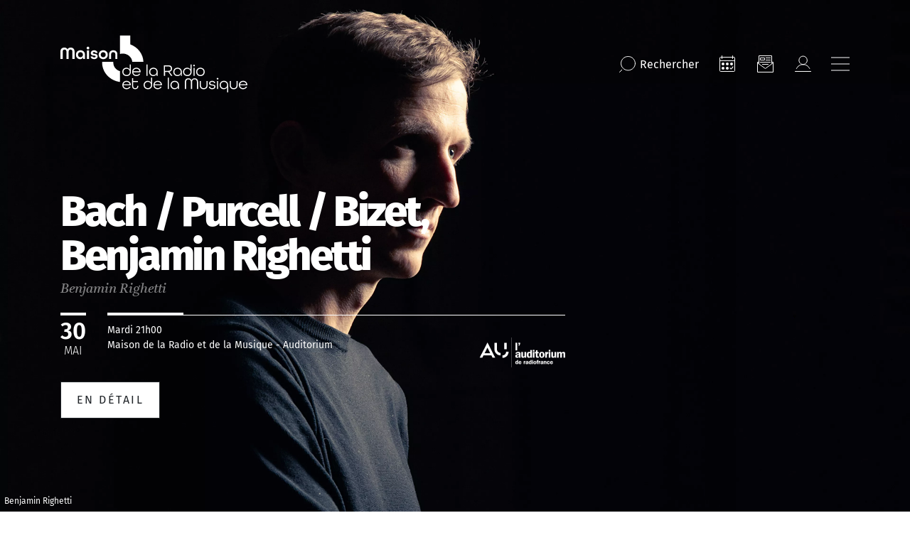

--- FILE ---
content_type: text/html; charset=UTF-8
request_url: https://www.maisondelaradioetdelamusique.fr/evenement/bach-purcell-bizet-benjamin-righetti
body_size: 13967
content:
<!DOCTYPE html>
<html lang="fr" dir="ltr" prefix="content: http://purl.org/rss/1.0/modules/content/  dc: http://purl.org/dc/terms/  foaf: http://xmlns.com/foaf/0.1/  og: http://ogp.me/ns#  rdfs: http://www.w3.org/2000/01/rdf-schema#  schema: http://schema.org/  sioc: http://rdfs.org/sioc/ns#  sioct: http://rdfs.org/sioc/types#  skos: http://www.w3.org/2004/02/skos/core#  xsd: http://www.w3.org/2001/XMLSchema# " class="path-node node--type-event">
  <head >
    <meta charset="utf-8" />
<meta name="description" content="Un programme festif avec un concerto de Vivaldi transcrit par Bach, mais aussi plusieurs transcriptions dont celle inédite de Carmen réalisée par l’interprète lui-même. Et pour rendre hommage à Beethoven, Benjamin Righetti nous propose une composition à la limite du travail de transcription." />
<link rel="canonical" href="https://www.maisondelaradioetdelamusique.fr/evenement/bach-purcell-bizet-benjamin-righetti" />
<meta property="og:site_name" content="Maison de la radio" />
<meta property="og:type" content="content" />
<meta property="og:url" content="https://www.maisondelaradioetdelamusique.fr/evenement/bach-purcell-bizet-benjamin-righetti" />
<meta property="og:title" content="Bach / Purcell / Bizet, Benjamin Righetti | Maison de la radio et de la Musique" />
<meta property="og:description" content="Un programme festif avec un concerto de Vivaldi transcrit par Bach, mais aussi plusieurs transcriptions dont celle inédite de Carmen réalisée par l’interprète lui-même. Et pour rendre hommage à Beethoven, Benjamin Righetti nous propose une composition à la limite du travail de transcription." />
<meta property="og:image" content="https://www.maisondelaradioetdelamusique.fr/sites/default/files/events/benjamin-righetti-c-gregoire-fillion-2-o.jpg" />
<meta name="Generator" content="Drupal 10 (https://www.drupal.org)" />
<meta name="MobileOptimized" content="width" />
<meta name="HandheldFriendly" content="true" />
<meta name="viewport" content="width=device-width, initial-scale=1, shrink-to-fit=no" />
<script type="application/ld+json">{
    "@context": "https://schema.org",
    "@graph": [
        {
            "@type": "Event",
            "url": "https://www.maisondelaradioetdelamusique.fr/evenement/bach-purcell-bizet-benjamin-righetti",
            "description": "Un programme festif avec un concerto de Vivaldi transcrit par Bach, mais aussi plusieurs transcriptions dont celle inédite de Carmen réalisée par l’interprète lui-même. Et pour rendre hommage à Beethoven, Benjamin Righetti nous propose une composition à la limite du travail de transcription.",
            "image": {
                "@type": "ImageObject",
                "representativeOfPage": "True",
                "url": "/sites/default/files/events/benjamin-righetti-c-gregoire-fillion-2-o.jpg"
            },
            "startDate": "mar 30/05/2023 - 12:00"
        }
    ]
}</script>
<meta http-equiv="x-ua-compatible" content="ie=edge" />
<link rel="icon" href="/themes/mdlrm/favicon.ico" type="image/vnd.microsoft.icon" />

    <title>Bach / Purcell / Bizet, Benjamin Righetti | Maison de la radio et de la Musique</title>
    <link rel="preconnect" href="//sdk.privacy-center.org"/>
    <link rel="dns-prefetch" href="//sdk.privacy-center.org"/>
    <link rel='preconnect' href='//www.googletagmanager.com' crossorigin />
    <link rel="dns-prefetch" href="//www.googletagmanager.com"/>
    <link rel='preconnect' href='//www.googletagservices.com' crossorigin />
    <link rel="dns-prefetch" href="//www.googletagservices.com"/>
    <link rel="stylesheet" media="all" href="/sites/default/files/css/css_LuD3Te9M78MSNZKMf-wTuOX_IwwB9UbrVF_k3z5eOPI.css?delta=0&amp;language=fr&amp;theme=mdlrm&amp;include=eJyNyk0KAyEMQOELOXqkkmhwhPxIolPm9i3dFLrq5i0eH5qtWA7zgeA-rKg1StWcSjWZpqQrMv6o40AnaNW34B9YSHeSxi6lsyHwEevmoT1NcOhvekZpvidw_p68dW7kESe1FHcskoIQlK5BzyifZrG2mV5WiU3T" />
<link rel="stylesheet" media="all" href="/sites/default/files/css/css_CDvoaGeyfUVlNbT6WWQ4WNFMVFyuuQtYch_E9Pn2AME.css?delta=1&amp;language=fr&amp;theme=mdlrm&amp;include=eJyNyk0KAyEMQOELOXqkkmhwhPxIolPm9i3dFLrq5i0eH5qtWA7zgeA-rKg1StWcSjWZpqQrMv6o40AnaNW34B9YSHeSxi6lsyHwEevmoT1NcOhvekZpvidw_p68dW7kESe1FHcskoIQlK5BzyifZrG2mV5WiU3T" />
<link rel="stylesheet" media="print" href="/sites/default/files/css/css_E0K8lVGogQzB4pZcxF2aI6Yumk1R_HLobBEoKjnWr5M.css?delta=2&amp;language=fr&amp;theme=mdlrm&amp;include=eJyNyk0KAyEMQOELOXqkkmhwhPxIolPm9i3dFLrq5i0eH5qtWA7zgeA-rKg1StWcSjWZpqQrMv6o40AnaNW34B9YSHeSxi6lsyHwEevmoT1NcOhvekZpvidw_p68dW7kESe1FHcskoIQlK5BzyifZrG2mV5WiU3T" />

    
    <script>
      // conf du consent status de base
      window.pdl = window.pdl || {};
      window.pdl.requireConsent = true;
      window.pdl.consent = {
        defaultPreset: {
          PA: 'essential'
        }
      };
    </script>
    <script type="text/javascript" src="/themes/mdlrm/vendors/pianoAnalytics/pianoAnalytics.min.js" data-no-instant></script>
    <script type="text/javascript">

      window.didomiOnReady = window.didomiOnReady || [];
      window.didomiOnReady.push(function (Didomi) {

        // Check the consent status for the Piano Analytics vendor
        var defaultstatus = Didomi.getUserStatus().vendors.consent.enabled.includes("c:atinterne-axK2C8EN");
        if (defaultstatus === true) {
          // If the consent status is true, activate the opt-in visitor mode
          pa.consent.setMode("opt-in");
        } else {
          // Else, if the visitor mode is not "opt-out", then activate the essential mode
          if (pa.consent.getMode() == null || pa.consent.getMode() !== "opt-out") {
            pa.consent.setMode("essential");
          }
        }
        pa.setConfigurations(
          {
            'site' : 551187,
            'collectDomain' : 'wzwbvhg.pa-cd.com'
          }
        );
        // Send pageview event and chapters
        if(typeof pa != 'undefined' && typeof pa.sendEvent == 'function' ){
          pa.sendEvent('page.display', {page_chapter1:"MDLR",page_chapter2:"evenement",page_chapter3:"bach-purcell-bizet-benjamin-righetti",src_force: true
          });
        }
      });

    </script>

  </head>
  <body class="layout-no-sidebars page-node-700 path-node node--type-event">
    <a href="#main-content" class="visually-hidden focusable skip-link">
      Aller au contenu principal
    </a>
    
      <div class="dialog-off-canvas-main-canvas" data-off-canvas-main-canvas>
    <div id="page-wrapper">
  <div id="page">
            <header id="header" class="header header-default header-type-base" role="banner" aria-label="Entête du site">
                        
                      <div class="header-container">
      <div class="container">
        <div class="row">
          <div class="col-12">
            <div class="primary-menu d-flex align-items-center justify-content-center justify-content-lg-between">
              <div class="logo d-flex align-items-center">
  <a href="/" title="Accueil" rel="home">
    <div class="nav-logo--sticky ecoutille-gradiant nav-logo--ecoutille">
      <img src="/themes/mdlrm/img/ecoutille-gradiant.svg" class="img-fluid" alt="Logo Maison de la Radio" width="53" height="60" />    </div>
  </a>
  
  <div class="d-flex">
          <a href="/" title="Accueil" rel="home">
          <svg class="nav-logo nav-logo--base-logo">
        <use xlink:href="/themes/mdlrm/img/theme-sprite.svg#nav-logo-base"/>
      </svg>
          </a>
        
    <div class="align-items-center nav-logo--small">
      <a href="/" title="Accueil" rel="home" class="mb-3">
        <img loading="lazy" src="/themes/mdlrm/img/nav-logo-menu-open.svg" width="263" height="80" alt=""/>
      </a>
    </div>
  </div>
</div>
              
              <nav class="main-nav align-items-center justify-content-end ml-auto">
  <button type="button" title="Rechercher" class="btn-reset search-btn" data-bs-toggle="modal" data-bs-target="#searchModal">
    <svg class="icon icon--medium">
      <use xlink:href="/themes/mdlrm/img/theme-sprite.svg#nav-icon-loupe"></use>
    </svg>
    <span class="d-none d-md-inline">Rechercher</span>
  </button> 
      <nav role="navigation" aria-label="Navigation icon"  class="block block-menu navigation menu--mdlrm-menu-icon"  data-id="mdlrm-menu-icon" id="menu-mdlrm-menu-icon" >
  
    
            
  

        
              <ul class="clearfix nav navbar-nav d-flex flex-row  align-items-center flex-nowrap">
                    <li class="nav-item">
                                                          <a  class="nav-item nav-link nav-link--agenda" title="Agenda" href="/agenda" target="_self">
            <svg class="icon icon--medium">
              <use xlink:href="/themes/mdlrm/img/theme-sprite.svg#nav-icon-agenda"></use>
            </svg>
          </a>
              </li>
                <li class="nav-item">
                                                          <a  class="nav-item nav-link nav-link--newsletters" title="Newsletter" href="/newsletters" target="_self">
            <svg class="icon icon--medium">
              <use xlink:href="/themes/mdlrm/img/theme-sprite.svg#nav-icon-NL"></use>
            </svg>
          </a>
              </li>
                <li class="nav-item">
                                                          <a  class="nav-item nav-link nav-link--user-login nav-link--se-connecter" title="Mon compte" href="/se-connecter" target="_self">
            <svg class="icon icon--medium">
              <use xlink:href="/themes/mdlrm/img/theme-sprite.svg#nav-icon-compte"></use>
            </svg>
          </a>
              </li>
        </ul>
  

  </nav>
    <button aria-label="Bouton ouverture/fermeture du menu" type="button" class="burger btn-reset">
    <svg role="img" aria-label="ouverture" class="icon icon--medium burger-open">
      <use xlink:href="/themes/mdlrm/img/theme-sprite.svg#icon-close"/>
    </svg>
    <svg role="img" aria-label="fermeture" class="icon icon--medium burger-closed">
      <use xlink:href="/themes/mdlrm/img/theme-sprite.svg#icon-burger"/>
    </svg>
  </button>

</nav>            </div>

                        
          </div>
        </div>
      </div>
    </div>
  </header>

<div id="menu-general" class="menu-general header-container">
  <div class="container-md">
    <div class="row">
      <div class="col-12">
        <div class="primary-menu d-flex align-items-center justify-content-between">
                    <div class="logo d-flex align-items-center">
            <a href="/" title="Accueil" rel="home" class="d-md-none nav-logo nav-logo--mobile nav-logo--mobile-color nav-logo--ecoutille">
              <img src="/themes/mdlrm/img/ecoutille-gradiant.svg" class="img-fluid" alt="Logo Maison de la Radio" width="53" height="60" />            </a>
            <div class="d-none d-md-flex">
              <a href="/" title="Accueil" rel="home" class="nav-logo nav-logo--base-logo-open">
                <img loading="lazy" src="/themes/mdlrm/img/nav-logo-menu-open.svg" width="263" height="80" alt=""/>
              </a>
            </div>
          </div>
          <nav class="main-nav align-items-center justify-content-end ml-auto">
  <button type="button" title="Rechercher" class="btn-reset search-btn" data-bs-toggle="modal" data-bs-target="#searchModal">
    <svg class="icon icon--medium">
      <use xlink:href="/themes/mdlrm/img/theme-sprite.svg#nav-icon-loupe"></use>
    </svg>
    <span class="d-none d-md-inline">Rechercher</span>
  </button> 
      <nav role="navigation" aria-label="Navigation icon"  class="block block-menu navigation menu--mdlrm-menu-icon"  data-id="mdlrm-menu-icon" id="menu-mdlrm-menu-icon" >
  
    
            
  

        
              <ul class="clearfix nav navbar-nav d-flex flex-row  align-items-center flex-nowrap">
                    <li class="nav-item">
                                                          <a  class="nav-item nav-link nav-link--agenda" title="Agenda" href="/agenda" target="_self">
            <svg class="icon icon--medium">
              <use xlink:href="/themes/mdlrm/img/theme-sprite.svg#nav-icon-agenda"></use>
            </svg>
          </a>
              </li>
                <li class="nav-item">
                                                          <a  class="nav-item nav-link nav-link--newsletters" title="Newsletter" href="/newsletters" target="_self">
            <svg class="icon icon--medium">
              <use xlink:href="/themes/mdlrm/img/theme-sprite.svg#nav-icon-NL"></use>
            </svg>
          </a>
              </li>
                <li class="nav-item">
                                                          <a  class="nav-item nav-link nav-link--user-login nav-link--se-connecter" title="Mon compte" href="/se-connecter" target="_self">
            <svg class="icon icon--medium">
              <use xlink:href="/themes/mdlrm/img/theme-sprite.svg#nav-icon-compte"></use>
            </svg>
          </a>
              </li>
        </ul>
  

  </nav>
    <button aria-label="Bouton ouverture/fermeture du menu" type="button" class="burger btn-reset">
    <svg role="img" aria-label="ouverture" class="icon icon--medium burger-open">
      <use xlink:href="/themes/mdlrm/img/theme-sprite.svg#icon-close"/>
    </svg>
    <svg role="img" aria-label="fermeture" class="icon icon--medium burger-closed">
      <use xlink:href="/themes/mdlrm/img/theme-sprite.svg#icon-burger"/>
    </svg>
  </button>

</nav>        </div>
        <div class="secondary-menu">
          <div class="container-fluid g-0">
            <div class="row">
              <div class="col-12 d-none d-md-block">
                <div class="border-top mt-40 mb-40"></div>
              </div>
              <div class="col-md-4 col-lg-3 menu_left">
                                  <div class="d-inline-flex flex-column align-items-start">
                                                                  <a href="/agenda" class="Nav-Niv1-small text-decoration-none">
                          Agenda
                        </a>
                                                                                        <button class="btn-reset Nav-Niv1-small" data-toggle-menu data-menuid="concerts">
                          Concerts
                        </button>
                                                                                        <button class="btn-reset Nav-Niv1-small" data-toggle-menu data-menuid="activites-jeune-public">
                          Activités &amp; Jeune public
                        </button>
                                                                                        <button class="btn-reset Nav-Niv1-small" data-toggle-menu data-menuid="evenements-et-emissions-en-publi">
                          Émissions &amp; Événements en public
                        </button>
                                                                                        <button class="btn-reset Nav-Niv1-small" data-toggle-menu data-menuid="scolaires-champ-social-">
                          Scolaires &amp; Champ social 
                        </button>
                                                                                        <button class="btn-reset Nav-Niv1-small" data-toggle-menu data-menuid="infos-pratiques-services">
                          Infos pratiques &amp; Services
                        </button>
                                                                                        <button class="btn-reset Nav-Niv1-small" data-toggle-menu data-menuid="offres-spectateurs">
                          Abonnements &amp; Offres spectateurs
                        </button>
                                                                                        <button class="btn-reset Nav-Niv1-small" data-toggle-menu data-menuid="le-lieu">
                          Le lieu
                        </button>
                                                                                        <a href="https://www.maisondelaradioetdelamusique.fr/mecenat" class="Nav-Niv1-small text-decoration-none">
                          Faire un don
                        </a>
                                                                                        <a href="moins-de-30-ans" class="Nav-Niv1-small text-decoration-none">
                          Moins de 30 ans
                        </a>
                                                            </div>
                
                
              </div>
              <div class="col menu_middle">
                                    <section class="row region region-primary-menu-middle">
    <nav role="navigation" aria-label="Navigation icon"  class="block block-menu navigation menu--concerts"  data-id="concerts" id="menu-concerts" >
  
      <button data-closemenu class="d-md-none btn-reset mb-30 mt-20">
      <img loading="lazy" src="/themes/mdlrm/img/back-gradiant.svg" alt="back" />
    </button>
    
            
  

        
                  <ul class="clearfix nav" data-component-id="bootstrap_barrio:menu">
                    <li class="nav-item">
                <a href="https://www.maisondelaradioetdelamusique.fr/saison-25-26" class="nav-link nav-link-https--wwwmaisondelaradioetdelamusiquefr-saison-25-26">Saison 25/26</a>
              </li>
                <li class="nav-item">
                <a href="/agenda" class="nav-link nav-link--agenda" data-drupal-link-system-path="node/374">Tous les concerts</a>
              </li>
                <li class="nav-item">
                <a href="/genre/symphonique" target="_self" class="nav-link nav-link--genre-symphonique" data-drupal-link-system-path="taxonomy/term/1207">Concerts symphoniques</a>
              </li>
                <li class="nav-item">
                <a href="/genre/opera" class="nav-link nav-link--genre-opera" data-drupal-link-system-path="taxonomy/term/1212">Opéras</a>
              </li>
                <li class="nav-item">
                <a href="/genre/musique-baroque" class="nav-link nav-link--genre-musique-baroque" data-drupal-link-system-path="taxonomy/term/1208">Musique baroque</a>
              </li>
                <li class="nav-item">
                <a href="/genre/musique-chorale" class="nav-link nav-link--genre-musique-chorale" data-drupal-link-system-path="taxonomy/term/1211">Musique chorale</a>
              </li>
                <li class="nav-item">
                <a href="/genre/recital-et-musique-de-chambre" class="nav-link nav-link--genre-recital-et-musique-de-chambre" data-drupal-link-system-path="taxonomy/term/1210">Récitals &amp; musique de chambre</a>
              </li>
                <li class="nav-item">
                <a href="/genre/orgue" class="nav-link nav-link--genre-orgue" data-drupal-link-system-path="taxonomy/term/1214">Orgue</a>
              </li>
                <li class="nav-item">
                <a href="/genre/jazz" class="nav-link nav-link--genre-jazz" data-drupal-link-system-path="taxonomy/term/1761">Jazz</a>
              </li>
                <li class="nav-item menu-item--expanded">
                <a href="/genre/creation-contemporaine" target="_self" class="nav-link nav-link--genre-creation-contemporaine" data-drupal-link-system-path="taxonomy/term/1215">Création contemporaine</a>
                                    <ul class="menu">
                    <li class="nav-item">
                <a href="/concerts-grm" class="nav-link nav-link--concerts-grm" data-drupal-link-system-path="node/1857">Concerts GRM</a>
              </li>
        </ul>
  
              </li>
                <li class="nav-item">
                <a href="/genre/concert-jeune-public" class="nav-link nav-link--genre-concert-jeune-public" data-drupal-link-system-path="taxonomy/term/2584">Concerts Jeune Public</a>
              </li>
                <li class="nav-item">
                <a href="/tournees" class="nav-link nav-link--tournees" data-drupal-link-system-path="node/1570">Tournées</a>
              </li>
                <li class="nav-item">
                <a href="/festivals" class="nav-link nav-link--festivals" data-drupal-link-system-path="node/1417">Festivals</a>
              </li>
                <li class="nav-item">
                <a href="/artistes-en-residence" class="nav-link nav-link--artistes-en-residence" data-drupal-link-system-path="node/639">Artistes en résidence</a>
              </li>
                <li class="nav-item">
                <a href="/avant-concerts-et-avant-concerts-musicaux" class="nav-link nav-link--avant-concerts-et-avant-concerts-musicaux" data-drupal-link-system-path="node/5364">Avant-concerts et avant-concerts musicaux</a>
              </li>
        </ul>
  



  </nav><nav role="navigation" aria-label="Navigation icon"  class="block block-menu navigation menu--activites-jeune-public"  data-id="activites-jeune-public" id="menu-activites-jeune-public" >
  
      <button data-closemenu class="d-md-none btn-reset mb-30 mt-20">
      <img loading="lazy" src="/themes/mdlrm/img/back-gradiant.svg" alt="back" />
    </button>
    
            
  

        
                  <ul class="clearfix nav" data-component-id="bootstrap_barrio:menu">
                    <li class="nav-item">
                <a href="/genre/jeune-public" class="nav-link nav-link--genre-jeune-public">Concerts &amp; Spectacles</a>
              </li>
                <li class="nav-item">
                <a href="/genre/atelier-musical" class="nav-link nav-link--genre-atelier-musical" data-drupal-link-system-path="taxonomy/term/1258">Ateliers musicaux</a>
              </li>
                <li class="nav-item">
                <a href="/genre/atelier-radio" class="nav-link nav-link--genre-atelier-radio" data-drupal-link-system-path="taxonomy/term/2536">Ateliers radio</a>
              </li>
                <li class="nav-item">
                <a href="/genre/visite-guidee" class="nav-link nav-link--genre-visite-guidee" data-drupal-link-system-path="taxonomy/term/2537">Visites guidées</a>
              </li>
        </ul>
  



  </nav><nav role="navigation" aria-label="Navigation icon"  class="block block-menu navigation menu--evenements-et-emissions-en-publi"  data-id="evenements-et-emissions-en-publi" id="menu-evenements-et-emissions-en-publi" >
  
      <button data-closemenu class="d-md-none btn-reset mb-30 mt-20">
      <img loading="lazy" src="/themes/mdlrm/img/back-gradiant.svg" alt="back" />
    </button>
    
            
  

        
                  <ul class="clearfix nav" data-component-id="bootstrap_barrio:menu">
                    <li class="nav-item menu-item--expanded">
                <a href="/type/emission-en-public" class="nav-link nav-link--type-emission-en-public" data-drupal-link-system-path="taxonomy/term/1270">Émissions en public</a>
                                    <ul class="menu">
                    <li class="nav-item">
                <a href="https://www.maisondelaradioetdelamusique.fr/france-inter-poitiers" class="nav-link nav-link-https--wwwmaisondelaradioetdelamusiquefr-france-inter-poitiers">France Inter à Poitiers</a>
              </li>
                <li class="nav-item">
                <a href="/tag/le-masque-et-la-plume" title="Le masque et la plume" class="nav-link nav-link--tag-le-masque-et-la-plume" data-drupal-link-system-path="taxonomy/term/2653">le masque et la plume</a>
              </li>
        </ul>
  
              </li>
                <li class="nav-item">
                <a href="/genre/pop-rock-et-electro" class="nav-link nav-link--genre-pop-rock-et-electro" data-drupal-link-system-path="taxonomy/term/2541">Concerts des antennes</a>
              </li>
                <li class="nav-item">
                <a href="/genre/masterclasse" class="nav-link nav-link--genre-masterclasse" data-drupal-link-system-path="taxonomy/term/1251">Masterclasses</a>
              </li>
                <li class="nav-item">
                <a href="/expositions" class="nav-link nav-link--expositions" data-drupal-link-system-path="node/1535">Expositions </a>
              </li>
                <li class="nav-item">
                <a href="https://www.radiofrance.fr/" class="nav-link nav-link-https--wwwradiofrancefr-">L&#039;Appli Radio France</a>
              </li>
        </ul>
  



  </nav><nav role="navigation" aria-label="Navigation icon"  class="block block-menu navigation menu--concerts"  data-id="concerts" id="menu-concerts" >
  
      <button data-closemenu class="d-md-none btn-reset mb-30 mt-20">
      <img loading="lazy" src="/themes/mdlrm/img/back-gradiant.svg" alt="back" />
    </button>
    
            
  

        
                  <ul class="clearfix nav" data-component-id="bootstrap_barrio:menu">
                    <li class="nav-item">
                <a href="https://www.maisondelaradioetdelamusique.fr/saison-25-26" class="nav-link nav-link-https--wwwmaisondelaradioetdelamusiquefr-saison-25-26">Saison 25/26</a>
              </li>
                <li class="nav-item">
                <a href="/agenda" class="nav-link nav-link--agenda" data-drupal-link-system-path="node/374">Tous les concerts</a>
              </li>
                <li class="nav-item">
                <a href="/genre/symphonique" target="_self" class="nav-link nav-link--genre-symphonique" data-drupal-link-system-path="taxonomy/term/1207">Concerts symphoniques</a>
              </li>
                <li class="nav-item">
                <a href="/genre/opera" class="nav-link nav-link--genre-opera" data-drupal-link-system-path="taxonomy/term/1212">Opéras</a>
              </li>
                <li class="nav-item">
                <a href="/genre/musique-baroque" class="nav-link nav-link--genre-musique-baroque" data-drupal-link-system-path="taxonomy/term/1208">Musique baroque</a>
              </li>
                <li class="nav-item">
                <a href="/genre/musique-chorale" class="nav-link nav-link--genre-musique-chorale" data-drupal-link-system-path="taxonomy/term/1211">Musique chorale</a>
              </li>
                <li class="nav-item">
                <a href="/genre/recital-et-musique-de-chambre" class="nav-link nav-link--genre-recital-et-musique-de-chambre" data-drupal-link-system-path="taxonomy/term/1210">Récitals &amp; musique de chambre</a>
              </li>
                <li class="nav-item">
                <a href="/genre/orgue" class="nav-link nav-link--genre-orgue" data-drupal-link-system-path="taxonomy/term/1214">Orgue</a>
              </li>
                <li class="nav-item">
                <a href="/genre/jazz" class="nav-link nav-link--genre-jazz" data-drupal-link-system-path="taxonomy/term/1761">Jazz</a>
              </li>
                <li class="nav-item menu-item--expanded">
                <a href="/genre/creation-contemporaine" target="_self" class="nav-link nav-link--genre-creation-contemporaine" data-drupal-link-system-path="taxonomy/term/1215">Création contemporaine</a>
                                    <ul class="menu">
                    <li class="nav-item">
                <a href="/concerts-grm" class="nav-link nav-link--concerts-grm" data-drupal-link-system-path="node/1857">Concerts GRM</a>
              </li>
        </ul>
  
              </li>
                <li class="nav-item">
                <a href="/genre/concert-jeune-public" class="nav-link nav-link--genre-concert-jeune-public" data-drupal-link-system-path="taxonomy/term/2584">Concerts Jeune Public</a>
              </li>
                <li class="nav-item">
                <a href="/tournees" class="nav-link nav-link--tournees" data-drupal-link-system-path="node/1570">Tournées</a>
              </li>
                <li class="nav-item">
                <a href="/festivals" class="nav-link nav-link--festivals" data-drupal-link-system-path="node/1417">Festivals</a>
              </li>
                <li class="nav-item">
                <a href="/artistes-en-residence" class="nav-link nav-link--artistes-en-residence" data-drupal-link-system-path="node/639">Artistes en résidence</a>
              </li>
                <li class="nav-item">
                <a href="/avant-concerts-et-avant-concerts-musicaux" class="nav-link nav-link--avant-concerts-et-avant-concerts-musicaux" data-drupal-link-system-path="node/5364">Avant-concerts et avant-concerts musicaux</a>
              </li>
        </ul>
  



  </nav><nav role="navigation" aria-label="Navigation icon"  class="block block-menu navigation menu--activites-jeune-public"  data-id="activites-jeune-public" id="menu-activites-jeune-public" >
  
      <button data-closemenu class="d-md-none btn-reset mb-30 mt-20">
      <img loading="lazy" src="/themes/mdlrm/img/back-gradiant.svg" alt="back" />
    </button>
    
            
  

        
                  <ul class="clearfix nav" data-component-id="bootstrap_barrio:menu">
                    <li class="nav-item">
                <a href="/genre/jeune-public" class="nav-link nav-link--genre-jeune-public">Concerts &amp; Spectacles</a>
              </li>
                <li class="nav-item">
                <a href="/genre/atelier-musical" class="nav-link nav-link--genre-atelier-musical" data-drupal-link-system-path="taxonomy/term/1258">Ateliers musicaux</a>
              </li>
                <li class="nav-item">
                <a href="/genre/atelier-radio" class="nav-link nav-link--genre-atelier-radio" data-drupal-link-system-path="taxonomy/term/2536">Ateliers radio</a>
              </li>
                <li class="nav-item">
                <a href="/genre/visite-guidee" class="nav-link nav-link--genre-visite-guidee" data-drupal-link-system-path="taxonomy/term/2537">Visites guidées</a>
              </li>
        </ul>
  



  </nav><nav role="navigation" aria-label="Navigation icon"  class="block block-menu navigation menu--scolaires-champ-social-"  data-id="scolaires-champ-social-" id="menu-scolaires-champ-social-" >
  
      <button data-closemenu class="d-md-none btn-reset mb-30 mt-20">
      <img loading="lazy" src="/themes/mdlrm/img/back-gradiant.svg" alt="back" />
    </button>
    
            
  

        
                  <ul class="clearfix nav" data-component-id="bootstrap_barrio:menu">
                    <li class="nav-item">
                <a href="/agenda-scolaires-et-champ-social" class="nav-link nav-link--agenda-scolaires-et-champ-social" data-drupal-link-system-path="node/1399">Agenda scolaire &amp; champ social </a>
              </li>
                <li class="nav-item">
                <a href="/concerts-ateliers-et-visites-pour-les-scolaires" class="nav-link nav-link--concerts-ateliers-et-visites-pour-les-scolaires" data-drupal-link-system-path="node/1404">Concerts, ateliers et visites pour les scolaires</a>
              </li>
                <li class="nav-item">
                <a href="/concerts-repetitions-ateliers-et-visites-pour-le-champ-social" class="nav-link nav-link--concerts-repetitions-ateliers-et-visites-pour-le-champ-social" data-drupal-link-system-path="node/1858">Concerts, ateliers et visites pour le champ social</a>
              </li>
                <li class="nav-item">
                <a href="/concerts-relax" class="nav-link nav-link--concerts-relax" data-drupal-link-system-path="node/1380">Concerts Relax</a>
              </li>
                <li class="nav-item">
                <a href="https://www.maisondelaradioetdelamusique.fr/spme-2024" class="nav-link nav-link-https--wwwmaisondelaradioetdelamusiquefr-spme-2024">Semaine de la presse et des médias</a>
              </li>
                <li class="nav-item">
                <a href="https://www.maisondelaradioetdelamusique.fr/Offre_a_destination_du_public_scolaire" class="nav-link nav-link-https--wwwmaisondelaradioetdelamusiquefr-offre-a-destination-du-public-scolaire">Brochure scolaire 25/26</a>
              </li>
                <li class="nav-item">
                <a href="https://www.radiofrance.fr/francemusique/les-classiques-de-l-eloquence-en-savoir-plus" class="nav-link nav-link-https--wwwradiofrancefr-francemusique-les-classiques-de-l-eloquence-en-savoir-plus">Fiction : Les Classiques de l&#039;éloquence</a>
              </li>
                <li class="nav-item">
                <a href="https://www.maisondelaradioetdelamusique.fr/vox" class="nav-link nav-link-https--wwwmaisondelaradioetdelamusiquefr-vox">VOX, ma chorale interactive</a>
              </li>
        </ul>
  



  </nav><nav role="navigation" aria-label="Navigation icon"  class="block block-menu navigation menu--evenements-et-emissions-en-publi"  data-id="evenements-et-emissions-en-publi" id="menu-evenements-et-emissions-en-publi" >
  
      <button data-closemenu class="d-md-none btn-reset mb-30 mt-20">
      <img loading="lazy" src="/themes/mdlrm/img/back-gradiant.svg" alt="back" />
    </button>
    
            
  

        
                  <ul class="clearfix nav" data-component-id="bootstrap_barrio:menu">
                    <li class="nav-item menu-item--expanded">
                <a href="/type/emission-en-public" class="nav-link nav-link--type-emission-en-public" data-drupal-link-system-path="taxonomy/term/1270">Émissions en public</a>
                                    <ul class="menu">
                    <li class="nav-item">
                <a href="https://www.maisondelaradioetdelamusique.fr/france-inter-poitiers" class="nav-link nav-link-https--wwwmaisondelaradioetdelamusiquefr-france-inter-poitiers">France Inter à Poitiers</a>
              </li>
                <li class="nav-item">
                <a href="/tag/le-masque-et-la-plume" title="Le masque et la plume" class="nav-link nav-link--tag-le-masque-et-la-plume" data-drupal-link-system-path="taxonomy/term/2653">le masque et la plume</a>
              </li>
        </ul>
  
              </li>
                <li class="nav-item">
                <a href="/genre/pop-rock-et-electro" class="nav-link nav-link--genre-pop-rock-et-electro" data-drupal-link-system-path="taxonomy/term/2541">Concerts des antennes</a>
              </li>
                <li class="nav-item">
                <a href="/genre/masterclasse" class="nav-link nav-link--genre-masterclasse" data-drupal-link-system-path="taxonomy/term/1251">Masterclasses</a>
              </li>
                <li class="nav-item">
                <a href="/expositions" class="nav-link nav-link--expositions" data-drupal-link-system-path="node/1535">Expositions </a>
              </li>
                <li class="nav-item">
                <a href="https://www.radiofrance.fr/" class="nav-link nav-link-https--wwwradiofrancefr-">L&#039;Appli Radio France</a>
              </li>
        </ul>
  



  </nav><nav role="navigation" aria-label="Navigation icon"  class="block block-menu navigation menu--infos-pratiques-services"  data-id="infos-pratiques-services" id="menu-infos-pratiques-services" >
  
      <button data-closemenu class="d-md-none btn-reset mb-30 mt-20">
      <img loading="lazy" src="/themes/mdlrm/img/back-gradiant.svg" alt="back" />
    </button>
    
            
  

        
                  <ul class="clearfix nav" data-component-id="bootstrap_barrio:menu">
                    <li class="nav-item">
                <a href="/acces-et-infos-pratiques" class="nav-link nav-link--acces-et-infos-pratiques" data-drupal-link-system-path="node/600">Accès et infos pratiques</a>
              </li>
                <li class="nav-item">
                <a href="/restaurant-et-bar" class="nav-link nav-link--restaurant-et-bar" data-drupal-link-system-path="node/584">Restaurant et bar</a>
              </li>
                <li class="nav-item">
                <a href="/informations-billetterie" class="nav-link nav-link--informations-billetterie" data-drupal-link-system-path="node/602">Informations billetterie</a>
              </li>
        </ul>
  



  </nav><nav role="navigation" aria-label="Navigation icon"  class="block block-menu navigation menu--offres-spectateurs"  data-id="offres-spectateurs" id="menu-offres-spectateurs" >
  
      <button data-closemenu class="d-md-none btn-reset mb-30 mt-20">
      <img loading="lazy" src="/themes/mdlrm/img/back-gradiant.svg" alt="back" />
    </button>
    
            
  

        
                  <ul class="clearfix nav" data-component-id="bootstrap_barrio:menu">
                    <li class="nav-item">
                <a href="/tarifs-et-plans-des-salles" class="nav-link nav-link--tarifs-et-plans-des-salles" data-drupal-link-system-path="node/603">Tarifs, plans de salles, et conditions de vente</a>
              </li>
                <li class="nav-item">
                <a href="/abonnements-aux-concerts-de-radio-france" class="nav-link nav-link--abonnements-aux-concerts-de-radio-france" data-drupal-link-system-path="node/614">Abonnements &amp; Pass Concert</a>
              </li>
                <li class="nav-item">
                <a href="/moins-de-30-ans" class="nav-link nav-link--moins-de-30-ans" data-drupal-link-system-path="node/608">Moins de 30 ans</a>
              </li>
                <li class="nav-item">
                <a href="/ce-associations-et-groupes" class="nav-link nav-link--ce-associations-et-groupes" data-drupal-link-system-path="node/609">Comités d’entreprises, associations et groupes</a>
              </li>
                <li class="nav-item">
                <a href="/bons-plans" class="nav-link nav-link--bons-plans" data-drupal-link-system-path="node/607">Bons plans </a>
              </li>
                <li class="nav-item">
                <a href="https://www.maisondelaradioetdelamusique.fr/devenez-membre" class="nav-link nav-link-https--wwwmaisondelaradioetdelamusiquefr-devenez-membre">Devenez membre</a>
              </li>
        </ul>
  



  </nav><nav role="navigation" aria-label="Navigation icon"  class="block block-menu navigation menu--le-lieu"  data-id="le-lieu" id="menu-le-lieu" >
  
      <button data-closemenu class="d-md-none btn-reset mb-30 mt-20">
      <img loading="lazy" src="/themes/mdlrm/img/back-gradiant.svg" alt="back" />
    </button>
    
            
  

        
                  <ul class="clearfix nav" data-component-id="bootstrap_barrio:menu">
                    <li class="nav-item">
                <a href="https://50ans.maisondelaradioetdelamusique.fr/" class="nav-link nav-link-https--50ansmaisondelaradioetdelamusiquefr-" title="50 ans d&#039;histoire, un site consacré à l&#039;histoire de Radio France">50 ans d&#039;histoire, un site consacré à l&#039;histoire de Radio France</a>
              </li>
                <li class="nav-item">
                <a href="/lauditorium-de-radio-france" class="nav-link nav-link--lauditorium-de-radio-france" data-drupal-link-system-path="node/1512">Auditorium de Radio France</a>
              </li>
                <li class="nav-item">
                <a href="/studio-104-de-radio-france" class="nav-link nav-link--studio-104-de-radio-france" data-drupal-link-system-path="node/1577">Studio 104</a>
              </li>
                <li class="nav-item">
                <a href="/les-oeuvres-de-la-maison-de-la-radio-et-de-la-musique" title="Les œuvres d&#039;art de de la Maison de la radio et de la musique" class="nav-link nav-link--les-oeuvres-de-la-maison-de-la-radio-et-de-la-musique" data-drupal-link-system-path="node/619">Les œuvres d&#039;art de la Maison de la radio et de la musique</a>
              </li>
        </ul>
  



  </nav>
  </section>

                              </div>
              <div class="col-md-3 menu_right">
                                    <section class="row region region-primary-menu-right">
    <nav role="navigation" aria-label="Navigation icon"  class="block block-menu navigation menu--les-formations-musicales"  data-id="les-formations-musicales" id="menu-les-formations-musicales" >
  
    
      
  

        
                  <ul class="clearfix nav" data-component-id="bootstrap_barrio:menu">
                    <li class="nav-item">
                <a href="/formations/orchestre-national-de-france" class="nav-link nav-link--formations-orchestre-national-de-france" data-drupal-link-system-path="node/384">Orchestre National de France </a>
              </li>
                <li class="nav-item">
                <a href="/formations/orchestre-philharmonique-de-radio-france" class="nav-link nav-link--formations-orchestre-philharmonique-de-radio-france" data-drupal-link-system-path="node/383">Orchestre Philharmonique de Radio France </a>
              </li>
                <li class="nav-item">
                <a href="/formations/choeur-de-radio-france" class="nav-link nav-link--formations-choeur-de-radio-france" data-drupal-link-system-path="node/385">Chœur de Radio France</a>
              </li>
                <li class="nav-item">
                <a href="/formations/maitrise-de-radio-france" class="nav-link nav-link--formations-maitrise-de-radio-france" data-drupal-link-system-path="node/386">Maîtrise de Radio France</a>
              </li>
                <li class="nav-item">
                <a href="/recrutement-des-formations-musicales" class="nav-link nav-link--recrutement-des-formations-musicales" data-drupal-link-system-path="node/587">Recrutement</a>
              </li>
                <li class="nav-item">
                <a href="https://www.maisondelaradioetdelamusique.fr/vox" class="nav-link nav-link-https--wwwmaisondelaradioetdelamusiquefr-vox">VOX, ma chorale interactive</a>
              </li>
        </ul>
  



  </nav><nav role="navigation" aria-label="Navigation icon"  class="block block-menu navigation menu--concerts-en-replay"  data-id="concerts-en-replay" id="menu-concerts-en-replay" >
  
    
      
  

        
                  <ul class="clearfix nav" data-component-id="bootstrap_barrio:menu">
                    <li class="nav-item">
                <a href="https://www.radiofrance.fr/concerts" target="_blank" class="nav-link nav-link-https--wwwradiofrancefr-concerts">Les concerts de France Musique</a>
              </li>
        </ul>
  



  </nav>
  </section>

                              </div>
            </div>
            <div class="row menu_down">

              <div class="menu_down--wrapper">
                                    <section class="row region region-primary-menu-down">
    <nav role="navigation" aria-label="Navigation icon"  class="block block-menu navigation menu--menu-header-horizontal"  data-id="menu-header-horizontal" id="menu-menu-header-horizontal" >
  
    
            
  

        

              <ul class="clearfix nav">
    
                <li class="nav-item">
                                    <a  class="nav-item nav-link nav-link--archives" title="Archives" href="/archives" target="_self">
            Archives
          </a>
                        </li>
                <li class="nav-item">
                                                  <a  class="nav-item nav-link nav-link--newsletter nav-link--newsletters" title="Newsletters" href="/newsletters" target="_self">
              <svg class="icon icon--medium">
                <use xlink:href="/themes/mdlrm/img/theme-sprite.svg#nav-icon-NL"></use>
              </svg>
              <span>Newsletters</span>
            </a>
                        </li>
                <li class="nav-item">
                                    <a  class="nav-item nav-link nav-link--actualites" title="Actualités" href="/actualites" target="_self">
            Actualités
          </a>
                        </li>
        </ul>
  

  </nav>
  </section>

                              </div>

            </div>
          </div>



        </div>
      </div>
    </div>
  </div>
</div>

<div class="modal fade" id="searchModal" tabindex="-1" aria-labelledby="searchModalLabel" aria-hidden="true">
  <div class="modal-dialog modal-search">
    <div class="modal-content">
      <div class="modal-header">
        <label for="search">
          Rechercher
        </label>
        <button type="button" class="btn-reset" data-bs-dismiss="modal" aria-label="Close">
          <svg class="icon icon--medium icon--white burger-open">
            <use xlink:href="/themes/mdlrm/img/theme-sprite.svg#icon-close"/>
          </svg>
        </button>
      </div>
      <div class="modal-body">
        <div class="position-relative" role="search">
          <form class="search-form" id="header-search-form" method="get">
            <div class="position-relative ">
              <div class="input-group">

                <input type="search" class="form-control" id="search" name="q" autocomplete="off" placeholder="Saisir un mot clé" />

                <button class="btn btn-primary" title="Rechercher">
                  <svg class="icon icon--medium m-0">
                    <use xlink:href="/themes/mdlrm/img/theme-sprite.svg#nav-icon-loupe"></use>
                  </svg>
                </button>

              </div>
              <div class="search-feedback position-absolute list-group w-100" style="z-index: 1100;top: 100%;"></div>
            </div>
          </form>
          <div class="search-feedback position-absolute list-group" style="z-index: 1100"></div>
          <span class="loader d-none"></span>
        </div>
      </div>
    </div>
  </div>
</div>
    
            <div id="main-wrapper" class="layout-main-wrapper clearfix">

        <div id="main">
    <main class="main-content col" id="content" role="main">
      <section class="section">
        <a id="main-content" tabindex="-1"></a>
          <div data-drupal-messages-fallback class="hidden"></div>
<div id="block-mdlrm-content" class="block block-system block-system-main-block">
  
    
      <div class="content">
      






<article about="/evenement/bach-purcell-bizet-benjamin-righetti" class="node node--type-event node--view-mode-full clearfix">


        <div class="sticky-bar">
      <div id="stickyEventBar" class="sticky-container d-none d-xl-flex">
  <div class="container">
    <div class="row">
      <div class="col-12 d-flex">
        <div class="d-flex">
                      <div class="img">
                <div>
  
  
  <div class="field field--name-field-media-image field--type-image field--label-visually_hidden">
    <div class="field__label visually-hidden">Image</div>
              <div class="field__item">  <img loading="lazy" src="/sites/default/files/styles/xxl_16_9/public/events/benjamin-righetti-c-gregoire-fillion-2-o.jpg.webp?itok=MPmOg9q2" width="3840" height="2160" alt="Benjamin Righetti
" title="benjamin-righetti-c-gregoire-fillion-2-o.jpg" typeof="foaf:Image" class="img-fluid image-style-xxl-16-9"  loading="auto"  />


</div>
          </div>
<div class="legende">
      Benjamin Righetti
 
  </div>
</div>


            </div>
                    <div class="d-flex flex-column main">
                          <h2 class="title">
                Bach / Purcell / Bizet, Benjamin Righetti
              </h2>
                        <div class="d-flex align-items-center anchors">
                <a href="#about" class="anchor P-small">
                  A propos
                </a>


                                                                                  <span class="separator separator--grey separator--21"></span>
                  <a href="#program" class="anchor P-small">
                    programme & interprètes
                  </a>
                
                            </div>
          </div>
        </div>
        <div class="d-flex d-none align-items-center sticky ml-auto" data-placeholder="single">
          <a href="#" class="btn btn-primary" target="_blank">Reserver</a>
        </div>
        <div class="d-none align-items-center ml-auto sticky " data-placeholder="groupe">
          <button type="button" class="btn btn-primary" data-bs-toggle="modal" data-bs-target="#dateslist">
            <span class="icon-wrapper me-2">
  <svg class="icon icon--small" aria-hidden height="18" width="18">
    <use xlink:href="/themes/mdlrm/img/theme-sprite.svg#fleches-liens"></use>
  </svg>
</span>
            <span>Billetterie</span>
          </button>
        </div>
      </div>
    </div>
  </div>
</div>
    </div>
  

  <header>
    

  <div class="hero-header text-white d-flex align-items-center">

              
              


    <div class="bg-wrapper position-absolute" style="--opacity:100;">

                <div>
  
  
  <div class="field field--name-field-media-image field--type-image field--label-visually_hidden">
    <div class="field__label visually-hidden">Image</div>
              <div class="field__item">  <img loading="lazy" src="/sites/default/files/styles/xxl_16_9/public/events/benjamin-righetti-c-gregoire-fillion-2-o.jpg.webp?itok=MPmOg9q2" width="3840" height="2160" alt="Benjamin Righetti
" title="benjamin-righetti-c-gregoire-fillion-2-o.jpg" typeof="foaf:Image" class="img-fluid image-style-xxl-16-9"  loading="auto"  />


</div>
          </div>
<div class="legende">
      Benjamin Righetti
 
  </div>
</div>


          </div>

    <div class="container position-relative inset-0 px-0">
      <div class="content-container" >
        <div class="row w-100">
          <div class="col-md-8 text-pretty">
                          <div class="hero_suptitle SurTitre mb-5 c-inerit-a no-underline-a">
                
              </div>
            
                          <h1 class="hero_title Bolder-Large-XXL mb-5">
                Bach / Purcell / Bizet, Benjamin Righetti
              </h1>
            
            

                          <div class="hero_list Serif-small c-white-05 mb-5 c-inerit-a no-underline-a">                                                            Benjamin Righetti
                                                                    </div>
            

                          <div class="hero_formation Serif-small c-inerit-a no-underline-a mb-5">
                
              </div>
            
            <div class="hero_row row align-items-start mt-20 mb-20">
                              <div class="col-auto">
                  <div class="border-top-4 mb-10"></div>

                  <div class="date text-uppercase text-center">
                                        <div class="Event-Day mb-5">
                      30
                    </div>
                    
                                        <div class="Event-Month">
                      mai
                    </div>
                                      </div>
                </div>
              
                            <div class="col">
                <div class="styled-border-invert mb-10 "></div>

                                  <div class="c-inerit-a no-underline-a Small">
                    Mardi
                    21h00
                  </div>
                
                <div class="c-inerit-a no-underline-a Small d-flex justify-content-between">
                    
  <a href="/lieu/maison-de-la-radio-et-de-la-musique-auditorium">
            <div class="field field--name-name field--type-string field--label-hidden field__item">Maison de la Radio et de la Musique - Auditorium</div>
      </a>
<div class="content">
  
  <div class="field field--name-field-logo field--type-image field--label-visually_hidden">
    <div class="field__label visually-hidden">Logo</div>
              <div class="field__item">  <img loading="lazy" src="/sites/default/files/2023-03/LOGO%20%282%29.png" width="121" height="42" alt="logo auditorium de radio france" typeof="foaf:Image" class="img-fluid"  loading="auto"  />

</div>
          </div>

</div>

                </div>
              </div>
                          </div>

            
                          <div class="d-flex">
                <div class="btn btn-secondary">
                  <a href="#content-page" aria-label="Aller sur le détail">En détail</a>
                </div>
              </div>
            
          </div>

          <div class="col-2">
            
          </div>

          <div class="col-4 align-self-center">
            <div class="P-small">
                                        </div>
          </div>

                  </div>
      </div>
    </div>

    
  </div>

  </header>



  <div id="content-page"   class="node__content clearfix container">

    <div class="block block-system block-system-breadcrumb-block ariane x-small align-items-center mt-10 mb-10">
  
  
      <div class="content">
      
  <nav role="navigation" aria-label="breadcrumb" style="">
  <ol class="breadcrumb">
            <li class="breadcrumb-item">
        <a href="/">Accueil</a>
      </li>
                <li class="breadcrumb-item">
        <a href="/archives">Archives</a>
      </li>
                <li class="breadcrumb-item active">
        Bach / Purcell / Bizet, Benjamin Righetti
      </li>
        </ol>
</nav>


    </div>
  </div>

    
    
    <section class="register-event"   data-id="700"  data-sessionid="4352">
      <div class="row">
        <div class="col-12 mt-30">
          <div class="row">
            <div class="col-lg-5">
              <div class="row">

                
  <div class="col">
    <div class="border-left-4 h-100 pl-20">
      <div class="Bolder-L">Mardi
        30
        mai
        2023
      </div>


              <span class="Bolder-L">21h00</span>
            

      
      

    </div>
  </div>


                                <div class="col-6">
                  <div class="border-left-4 h-100 pl-20 location-groupe">
                    <div class="Bolder-L c-inerit-a no-underline-a">
                        
  <a href="/lieu/maison-de-la-radio-et-de-la-musique-auditorium">
            <div class="field field--name-name field--type-string field--label-hidden field__item">Maison de la Radio et de la Musique - Auditorium</div>
      </a>
<div class="content">
  
  <div class="field field--name-field-logo field--type-image field--label-visually_hidden">
    <div class="field__label visually-hidden">Logo</div>
              <div class="field__item">  <img loading="lazy" src="/sites/default/files/2023-03/LOGO%20%282%29.png" width="121" height="42" alt="logo auditorium de radio france" typeof="foaf:Image" class="img-fluid"  loading="auto"  />

</div>
          </div>

</div>

                    </div>
                  </div>
                </div>
                
              </div>

            </div>

            <div id="prices-reserve" class="col-lg-7 mt-2 mt-lg-0">
            </div>
          </div>
        </div>
      </div>
      <div class="row d-none" data-placeholder="groupe">
        <div class="col-12 mt-30">
          Veuillez cliquer sur Billetterie pour visualiser les autres options disponibles.
        </div>
      </div>
    </section>
    

    <div class="row mt-60">
      <div class="col-12">
        <div id="about" class="row">
          <div class="col-md-9">
            
  <div class="clearfix text-formatted field field--name-body field--type-text-with-summary field--label-visually_hidden">
    <div class="field__label visually-hidden">Contenu</div>
              <div class="field__item"><p>Un programme festif avec un concerto de Vivaldi transcrit par Bach, mais aussi plusieurs transcriptions dont celle inédite de Carmen réalisée par l’interprète lui-même. Et pour rendre hommage à Beethoven, Benjamin Righetti nous propose une composition à la limite du travail de transcription. Les mélomanes reconnaîtront immédiatement sa <em>Sonate « pastorale » </em>pour piano, mais la forme a changé, passant d’une œuvre en quatre mouvements à une fantaisie en un seul souffle : « Faire sienne la musique ancienne, l’arpenter, l’intégrer et jouer avec ces langages d’hier jusqu’à avoir l’impression de pouvoir en écrire soi-même, sortir de la muséologie d’une langue morte pour aller vers la transmission d’une langue vivante... ». Benjamin Righetti jouera également pour la première fois sa <em>Prière </em>composée en 2022.</p>
<p><strong>JOHANN SEBASTIAN BACH</strong><br>
<em>Concerto en ré mineur BWV 596 d’après Antonio Vivaldi</em></p>
<p><strong>HENRY PURCELL</strong><br>
<em>Didon et Enée, extrait : “When I am laid in earth”*</em></p>
<p><strong>SERGUEÏ RACHMANINOV</strong><br>
<em>Prélude en sol mineur, opus 23 n° 5*</em></p>
<p><strong>BENJAMIN RIGHETTI</strong><br>
<em>Fantaisie-Pastorale, d’après Ludwig van Beethoven</em></p>
<p><strong>GEORGES BIZET</strong><br>
<em>Carmen Suite*</em></p>
<p><strong>BENJAMIN RIGHETTI</strong><br>
<em>Prière </em>(création mondiale)</p>
<p><strong>HECTOR BERLIOZ</strong><br>
<em>La Damnation de Faust, extrait : Marche hongroise*</em></p>
<p>*transcriptions et adaptations Benjamin Righetti</p>
<p><strong>BENJAMIN RIGHETTI </strong>orgue</p>
<p>MÉDIATION À 18H45</p>
<p>Durée du concert : 2h<br>
Durée de la médiation : 45 min</p>
<p>Pour le concert seul :<br>
<a href="https://pedagogie.billetterie.maisondelaradioetdelamusique.fr/option/event/detail?ot=2&amp;productId=10228544164810" target="_blank"><img alt="Image retirée." src="/core/misc/icons/e32700/error.svg" title="Cette image a été supprimée. Pour des raisons de sécurité, seules les images du domaine local sont autorisées." height="16" width="16" class="filter-image-invalid"></a><br>
Pour le concert avec la médiation à 18h45 :<br>
<a href="https://pedagogie.billetterie.maisondelaradioetdelamusique.fr/option/package/detail?ot=2&amp;productId=10228597331337" target="_blank"><img alt="Image retirée." src="/core/misc/icons/e32700/error.svg" title="Cette image a été supprimée. Pour des raisons de sécurité, seules les images du domaine local sont autorisées." height="16" width="16" class="filter-image-invalid"></a></p>
</div>
          </div>



          </div>
          <div class="col-md-3 mt-25">
            <div class="row g-2">
              <div class="col-auto">
                                  
                              </div>
              <div class="col">
                                                      <div class="P-small">
                      
                    </div>
                  
                                                </div>
            </div>
            <div class="mt-25">
                              
                          </div>
          </div>
        </div>

        <section id="program" class="row module-y-spacing">

                      <div class="col-md-4 mb-20 mb-md-0">
              <div class="styled-border-left pl-20 h-100">
                <h2 class="Serif-XXL">Le programme</h2>
                <div class="mt-25 no-underline-a">
                  <div class="views-element-container"><div class="view view-mdlrm-event-people view-id-mdlrm_event_people view-display-id-block_composer js-view-dom-id-97d8fe93b6f7a5c574f44e64356ed5dae57a686909856bfa32ddac1462b1be82">
  
    
      
      <div class="view-content">
          <div class="views-row"><div class="views-field views-field-field-composer"><div class="field-content">	<div class="paragraph paragraph--type--pg-evt-composer paragraph--view-mode--block mb-10">
		      <div class="Bolder-L">  <span><a href="/compositeur/johann-sebastian-bach" hreflang="fr">Johann Sebastian Bach</a></span>
</div>
  
      <div class="P-small">
      
    </div>
  
								</div>
</div></div></div>
    <div class="views-row"><div class="views-field views-field-field-composer"><div class="field-content">	<div class="paragraph paragraph--type--pg-evt-composer paragraph--view-mode--block mb-10">
		      <div class="Bolder-L">  <span><a href="/compositeur/hector-berlioz" hreflang="fr">Hector Berlioz</a></span>
</div>
  
      <div class="P-small">
      
    </div>
  
								</div>
</div></div></div>
    <div class="views-row"><div class="views-field views-field-field-composer"><div class="field-content">	<div class="paragraph paragraph--type--pg-evt-composer paragraph--view-mode--block mb-10">
		      <div class="Bolder-L">  <span><a href="/compositeur/georges-bizet" hreflang="fr">Georges Bizet</a></span>
</div>
  
      <div class="P-small">
      
    </div>
  
								</div>
</div></div></div>
    <div class="views-row"><div class="views-field views-field-field-composer"><div class="field-content">	<div class="paragraph paragraph--type--pg-evt-composer paragraph--view-mode--block mb-10">
		      <div class="Bolder-L">  <span><a href="/compositeur/henry-purcell" hreflang="fr">Henry Purcell</a></span>
</div>
  
      <div class="P-small">
      
    </div>
  
								</div>
</div></div></div>
    <div class="views-row"><div class="views-field views-field-field-composer"><div class="field-content">	<div class="paragraph paragraph--type--pg-evt-composer paragraph--view-mode--block mb-10">
		      <div class="Bolder-L">  <span><a href="/compositeur/serguei-rachmaninov" hreflang="fr">Sergueï Rachmaninov</a></span>
</div>
  
      <div class="P-small">
      
    </div>
  
								</div>
</div></div></div>
    <div class="views-row"><div class="views-field views-field-field-composer"><div class="field-content">	<div class="paragraph paragraph--type--pg-evt-composer paragraph--view-mode--block mb-10">
		      <div class="Bolder-L">  <span><a href="/compositeur/benjamin-righetti" hreflang="fr">Benjamin Righetti</a></span>
</div>
  
      <div class="P-small">
      
    </div>
  
								</div>
</div></div></div>

    </div>
  
          </div>
</div>

                </div>
              </div>
            </div>
          

                      <div class="col-md-4 mb-20 mb-md-0">
              <div class="styled-border-left pl-20 h-100">
                <h2 class="Serif-XXL">Les artistes</h2>
                <div class="mt-25 no-underline-a">
                  <div class="views-element-container"><div class="view view-mdlrm-event-people view-id-mdlrm_event_people view-display-id-block_soloist js-view-dom-id-4ff440f22a0e6649ed2dd33aac0607789bd5c331094456655434441abce284bb">
  
    
      
      <div class="view-content">
          <div class="views-row"><div class="views-field views-field-field-soloist-guest"><div class="field-content"></div></div><div class="views-field views-field-field-soloist"><div class="field-content">	<div class="paragraph paragraph--type--pg-evt-soloist paragraph--view-mode--block mb-10">
									<div class="Bolder-L">  <span><a href="/soliste/benjamin-righetti" hreflang="fr">Benjamin Righetti</a></span>
</div>
			
							<div class="P-small">
					
<span class="field field--name-field-soloist-role field--type-entity-reference field--label-visually_hidden">
      <span class="field__item">orgue</span>
  </span>


				</div>
					
								</div>
</div></div></div>

    </div>
  
          </div>
</div>


                                      <div class="Bolder-L mb-10">
                      
                    </div>
                  
                  <div class="views-element-container"><div class="view view-mdlrm-event-people view-id-mdlrm_event_people view-display-id-block_conductor js-view-dom-id-f2d8f138048e88d9cdba7a9937b5a3478502fd92ac642a29eb847c70f3c2dde7">
  
    
      
  
          </div>
</div>


                </div>
              </div>
            </div>
                    
        </section>

        

      </div>
    </div>

          
    
  </div>
</article>





<script id="modal-date-template" type="x-template">
  <div class="col-12" data-placeholder="prefix"></div>
  <div class="col-12">
    <div class="row">
      <div class="col-3" data-placeholder="source"></div>
      <div class="col-auto" data-placeholder="datetime"></div>
      <div class="reserver-single ms-auto col-auto">
        <a href="#" class="btn btn-primary" target="_blank">
          <span>Réserver</span>
        </a>
        <span class="limited d-none">Dernières places disponibles</span>
      </div>
    </div>
  </div>
</script>
<script id="secutix-template" type="x-template" >
  <div class="row h-100">

    <div class="prices-groupe d-none col-auto">
      <div class="border-left-4 h-100 pl-20">
        <div class="Bolder-L mb-15">Tarifs</div>
        <div class="content"></div>
      </div>

    </div>

    <div class="reserver-groupe ms-auto col-auto d-none" data-placeholder="groupe">
      <button type="button" class="btn btn-primary" data-bs-toggle="modal" data-bs-target="#dateslist">
        <span class="icon-wrapper me-2">
  <svg class="icon icon--small" aria-hidden height="18" width="18">
    <use xlink:href="/themes/mdlrm/img/theme-sprite.svg#fleches-liens"></use>
  </svg>
</span>
        <span>Billetterie</span>
      </button>
    </div>

    <div class="reserver-single ms-auto mt-2 mt-lg-0 col-12 col-lg-auto d-none" data-placeholder="single">
      <a href="#" class="btn btn-primary" target="_blank">
        <span>Réserver</span>
      </a>
      <span class="limited d-none">Dernières places disponibles</span>
    </div>
  </div>


  <div class="datesList modal fade" id="dateslist" tabindex="-1" aria-hidden="true">
    <div class="modal-dialog modal-lg modal-dialog-centered">
      <div class="modal-content br-0">
        <div class="modal-header">
          <button type="button" class="btn-close" data-bs-dismiss="modal" aria-label="Close"></button>
        </div>
        <div class="modal-body">
          <div class="container-fluid list">
            <div class="row mb-15">
              <div class="row d-flex justify-content-between align-items-end mb-20">

    <div class="col-12 col-md-auto">
          </div>
  
                    
  </div>            </div>
          </div>
        </div>
      </div>
    </div>
  </div>
</script>

    </div>
  </div>


        
      </section>
    </main>
  </div>
    </div>

          <div class="container">
          <section class="row region region-footer-before">
    

<section id="block-mdlrm-custom-block-o-mdlrmblocobandeau" class="block block-mdlrm-custom-block block-mdlrm-custom-block-o col-12">
      <div class="border-top pt-35 bg-white">
      <div class="row px-4 pb-35">
        <div class="col-md-8 mx-auto">
          <div class="row">
            <div class="col">
                            <h2 class="Bolder-XXXL">
                L&#039;agenda des concerts et événements
              </h2>
                                            <div class="serif-normal c-MRM-grey003">Retrouvez tous les événements à venir</div>
                          </div>

                        <div class="col-auto d-flex align-items-center ">
              <a class="btn btn-primary" href="/agenda?layout=grid&amp;a-partir=2024-07-11&amp;saison=2591&amp;soliste=&amp;cheforchestre=&amp;compositeur=" target="_blank">
                <span>Je consulte</span>
                <svg class="icon icon--small">
                  <use xlink:href="/themes/mdlrm/img/theme-sprite.svg#fleches-liens"></use>
                </svg>
              </a>
            </div>
            
          </div>
        </div>
      </div>
      <div class="row">
        <div class="col-md-8 mx-auto">
          <div class="border-bottom-4"></div>
        </div>
      </div>
    </div>
  </section>

  </section>

      </div>
    
        <footer class="site-footer">
              <div class="container">
                      <div class="site-footer__top clearfix">
                              <section class="row region region-footer-first">
    <nav role="navigation" aria-label="Navigation icon"  class="block block-menu navigation menu--footer-top"  data-id="footer-top" id="menu-footer-top" >
  
    
            
  

        

 


       
      
        
          






                    
                <a href="/agenda" class="nav-link nav-link--agenda" data-drupal-link-system-path="node/374">Agenda</a>
                        
                <a href="/brochure" class="nav-link nav-link--brochure" data-drupal-link-system-path="node/1861">Brochure des concerts de Radio France</a>
                        
                <a href="/lettres-des-concerts-de-radio-france" class="nav-link nav-link--lettres-des-concerts-de-radio-france" data-drupal-link-system-path="node/2029">Lettres des concerts de Radio France</a>
                        
                <a href="/bons-plans" class="nav-link nav-link--bons-plans" data-drupal-link-system-path="node/607">Bons plans</a>
                        
                <a href="/tarifs-et-plans-des-salles" class="nav-link nav-link--tarifs-et-plans-des-salles" data-drupal-link-system-path="node/603">Tarifs et plans de salle</a>
                        
                <a href="/lauditorium-de-radio-france" class="nav-link nav-link--lauditorium-de-radio-france" data-drupal-link-system-path="node/1512">L&#039;Auditorium de Radio France</a>
                        
                <a href="/genre/concert-jeune-public" class="nav-link nav-link--genre-concert-jeune-public" data-drupal-link-system-path="taxonomy/term/2584">Concerts Jeune Public</a>
                        
                <a href="/agenda-ateliers-visites" class="nav-link nav-link--agenda-ateliers-visites" data-drupal-link-system-path="node/1398">Ateliers &amp; Visites Jeune Public</a>
                        
                <a href="/concerts-repetitions-ateliers-et-visites-pour-le-champ-social" class="nav-link nav-link--concerts-repetitions-ateliers-et-visites-pour-le-champ-social" data-drupal-link-system-path="node/1858">Champ social</a>
                        
                <a href="https://www.radiofrance.com/professionnels" class="nav-link nav-link-https--wwwradiofrancecom-professionnels">Professionnels</a>
                        
                <a href="/ce-associations-et-groupes" class="nav-link nav-link--ce-associations-et-groupes" data-drupal-link-system-path="node/609">Comités d&#039;entreprises, associations et groupe</a>
                        
                <a href="/actualites" class="nav-link nav-link--actualites" data-drupal-link-system-path="node/388">Actualités</a>
                        
                <a href="/newsletters" class="nav-link nav-link--newsletters" data-drupal-link-system-path="newsletters">Newsletter</a>
                        
                <a href="https://www.maisondelaradioetdelamusique.fr/archives" class="nav-link nav-link-https--wwwmaisondelaradioetdelamusiquefr-archives">Archives</a>
                        
                <a href="/mecenat" class="nav-link nav-link--mecenat" data-drupal-link-system-path="node/1393">Faire un don</a>
                        
                <a href="https://www.maisondelaradioetdelamusique.fr/partenaires" class="nav-link nav-link-https--wwwmaisondelaradioetdelamusiquefr-partenaires">Partenaires</a>
                        
                <a href="/plan-de-site" class="nav-link nav-link--plan-de-site" data-drupal-link-system-path="sitemap">Plan de site</a>
                
  
<div>

    <a href="https://twitter.com/Maisondelaradio" rel="noopener" title="Lien vers notre compte Twitter" target="_blank" class="no-underline" >
    <svg class="icon icon--medium">
      <use xlink:href="/themes/mdlrm/img/theme-sprite.svg#icon-social-twitter"></use>
    </svg>
  </a>
    

    <a href="https://fr-fr.facebook.com/radiofrance/" rel="noopener" title="Lien vers notre compte Facebook" target="_blank" class="no-underline">
    <svg class="icon icon--medium">
      <use xlink:href="/themes/mdlrm/img/theme-sprite.svg#icon-social-facebook"></use>
    </svg>
  </a>
    
    <a href="https://www.instagram.com/maisondelaradioetdelamusique/" rel="noopener" title="Lien vers notre compte Instagram"  target="_blank" class="no-underline">
    <svg class="icon icon--medium">
      <use xlink:href="/themes/mdlrm/img/theme-sprite.svg#icon-social-instagram"></use>
    </svg>
  </a>
  
</div>


  </nav>
  </section>

                          </div>
                                <div class="site-footer__bottom">
                              <section id="block-logosformationfooter" class="block block-mdlrm-settings block-mdlrm-settings-logos-formation-footer">
      <div class="border-bottom">
      <div class="row mt-25 mb-25 ">
                              <div class="col-auto mb-25 mb-md-auto mx-auto">
              <a href="/formations/orchestre-national-de-france" title="Orchestre National de France" >
                <img src="/sites/default/files/2023-06/orchestre-national.svg" alt="Orchestre National de France" loading="lazy" class="img-fluid max-h-80 w-100">
              </a>
            </div>
                      <div class="col-auto mb-25 mb-md-auto mx-auto">
              <a href="/formations/orchestre-philharmonique-de-radio-france" title="Orchestre Philharmonique de Radio France" >
                <img src="/sites/default/files/2025-09/orchestre_philharmonique_3.svg" alt="Orchestre Philharmonique de Radio France" loading="lazy" class="img-fluid max-h-80 w-100">
              </a>
            </div>
                      <div class="col-auto mb-25 mb-md-auto mx-auto">
              <a href="/formations/choeur-de-radio-france" title="Chœur de Radio France" >
                <img src="/sites/default/files/2023-06/le-choeur_0.svg" alt="Chœur de Radio France" loading="lazy" class="img-fluid max-h-80 w-100">
              </a>
            </div>
                      <div class="col-auto mb-25 mb-md-auto mx-auto">
              <a href="/formations/maitrise-de-radio-france" title="Maîtrise de Radio France" >
                <img src="/sites/default/files/2023-06/la-maitrise_0.svg" alt="Maîtrise de Radio France" loading="lazy" class="img-fluid max-h-80 w-100">
              </a>
            </div>
                        </div>
    </div>
  </section>
<nav role="navigation" aria-label="Navigation icon"  class="block block-menu navigation menu--footer-middle"  data-id="footer-middle" id="menu-footer-middle" >
  
    
            
  

        

        
      
              
                <a href="https://www.maisondelaradioetdelamusique.fr/accessibilite" class="nav-link nav-link-https--wwwmaisondelaradioetdelamusiquefr-accessibilite">Accessibilité : partiellement conforme</a>
        
            

    
      
              
                <a href="https://www.radiofrance.com/" target="_blank" class="nav-link nav-link-https--wwwradiofrancecom-">Radiofrance.com</a>
        
            

    
      
              
                <a href="https://mediateur.radiofrance.com/" target="_blank" class="nav-link nav-link-https--mediateurradiofrancecom-">Médiatrice</a>
        
            

    
      
              
                <a href="/conditions-generales-de-vente" class="nav-link nav-link--conditions-generales-de-vente" data-drupal-link-system-path="node/1531">CGV</a>
        
            

    
      
              
                <a href="https://www.radiofrance.com/mentions-legales" class="nav-link nav-link-https--wwwradiofrancecom-mentions-legales">Mentions légales</a>
        
            

    
                <a href="javascript:Didomi.preferences.show()" class="nav-link nav-link-">Gestion des cookies</a>
            

    
      
              
                <a href="/protections-des-donnees" class="nav-link nav-link--protections-des-donnees" data-drupal-link-system-path="node/1533">Protection des données</a>
        
            

    
      
              
                <a href="/credits" class="nav-link nav-link--credits" data-drupal-link-system-path="node/1532">Crédits</a>
        
            

    
      
              
                <a href="https://www.radiofrance.com/comment-nous-ecouter" class="nav-link nav-link-https--wwwradiofrancecom-comment-nous-ecouter">Fréquences radios</a>
        
            

      




  </nav>



                                          
                          </div>
          
        </div>
          </footer>
    <div class="position-relative"></div>

    <script id="banner-template" type="x-template">
      <div class="banner bg-black text-white py-15">
        <div class="container">
          <div class="row">
            <div class="col-12 col-md d-flex align-items-center">
              <div>
                <div class="H3-Article"></div> 
                <div class="P-regular"></div> 
              </div>
            </div>
            <div class="col-12 col-md-auto d-flex align-items-center"> 
              <a class="btn btn-secondary banner--link">
                <span class="text"></span>
                 <span class="icon-wrapper me-2">
  <svg class="icon icon--small" aria-hidden height="18" width="18">
    <use xlink:href="/themes/mdlrm/img/theme-sprite.svg#fleches-liens"></use>
  </svg>
</span>
              </a>  
            </div>
          </div>
        </div>
      </div>
    </script>
  </div>
</div>

  </div>

    
    <script type="application/json" data-drupal-selector="drupal-settings-json">{"path":{"baseUrl":"\/","pathPrefix":"","currentPath":"node\/700","currentPathIsAdmin":false,"isFront":false,"currentLanguage":"fr"},"pluralDelimiter":"\u0003","suppressDeprecationErrors":true,"user":{"uid":0,"permissionsHash":"d90579fbf49bf68de5ffe3c90f6783ff6eaf84744c4a30506af2d958d21805d0"}}</script>
<script src="/sites/default/files/js/js_XXEOq9P0gkwDqug_Z5h-z7XMj9tLHWlFR8xxj0oi77g.js?scope=footer&amp;delta=0&amp;language=fr&amp;theme=mdlrm&amp;include=eJwty0sKgDAMANELKd5B8QbuJZq2BPORtAq9vVK6nAcjyC4TIG62AAdF8EGaJbYDeMylMmnqSBptfYOW3rnQedUm8386xh0JTWh6IN3oH9aBJKo"></script>

    <script type="text/javascript" data-no-instant>
      document.cookie = 'didomi_token=; path=/; domain=.maisondelaradioetdelamusique.fr; expires=' + new Date(0).toUTCString();
      document.cookie = 'euconsent-v2=; path=/; domain=.rmaisondelaradioetdelamusique.fr; expires=' + new Date(0).toUTCString();
      if (document.cookie.indexOf('didomi_mdlrm_token') < 0 && typeof window.localStorage == 'object' && window.localStorage.getItem('euconsent-v2'))
        window.localStorage.removeItem('euconsent-v2');


      window.didomiConfig = {
        app: {
          apiKey: "0ad08901-fea3-47ac-9ee9-757368300b5d",
        },
        cookies: {
          local: {
            customDomain: "www.maisondelaradioetdelamusique.fr"
          },
          didomiTokenCookieName: "didomi_mdlrm_token",
        },
        tagManager: {
          provider: "gtm"
        }
      };
      window.gdprAppliesGlobally=true;(function(){function a(e){if(!window.frames[e]){if(document.body&&document.body.firstChild){var t=document.body;var n=document.createElement("iframe");n.style.display="none";n.name=e;n.title=e;t.insertBefore(n,t.firstChild)}
      else{setTimeout(function(){a(e)},5)}}}function e(n,r,o,c,s){function e(e,t,n,a){if(typeof n!=="function"){return}if(!window[r]){window[r]=[]}var i=false;if(s){i=s(e,t,n)}if(!i){window[r].push({command:e,parameter:t,callback:n,version:a})}}e.stub=true;function t(a){if(!window[n]||window[n].stub!==true){return}if(!a.data){return}
        var i=typeof a.data==="string";var e;try{e=i?JSON.parse(a.data):a.data}catch(t){return}if(e[o]){var r=e[o];window[n](r.command,r.parameter,function(e,t){var n={};n[c]={returnValue:e,success:t,callId:r.callId};a.source.postMessage(i?JSON.stringify(n):n,"*")},r.version)}}
        if(typeof window[n]!=="function"){window[n]=e;if(window.addEventListener){window.addEventListener("message",t,false)}else{window.attachEvent("onmessage",t)}}}e("__tcfapi","__tcfapiBuffer","__tcfapiCall","__tcfapiReturn");a("__tcfapiLocator");(function(e,tgt){var t=document.createElement("script");t.id="spcloader";t.type="text/javascript";t.async=true;t.src="https://sdk.privacy-center.org/"+e+"/loader.js?target_type=notice&target="+tgt;t.charset="utf-8";t.setAttribute("data-no-instant", true);var n=document.getElementsByTagName("script")[0];n.parentNode.insertBefore(t,n)})("0ad08901-fea3-47ac-9ee9-757368300b5d","CVJWGDKi")})();

    </script>
    <script type="didomi/javascript" data-vendor="c:googletag-gj7nzr63" data-no-instant>(function(w,d,s,l,i){w[l]=w[l]||[];w[l].push({'gtm.start':new Date().getTime(),event:'gtm.js'});var f=d.getElementsByTagName(s)[0],
    j=d.createElement(s),dl=l!='dataLayer'?'&l='+l:'';j.async=true;j.src=
    'https://www.googletagmanager.com/gtm.js?id='+i+dl;f.parentNode.insertBefore(j,f);
    })(window,document,'script','dataLayer','GTM-5PRDTGBB');</script>
    <script type="didomi/html" data-vendor="c:googletag-gj7nzr63" data-no-instant>
      <noscript data-no-instant></noscript>
    </script>

            <script type="didomi/javascript" data-vendor="c:hotjar" data-no-instant>
    (function(h,o,t,j,a,r){
    h.hj=h.hj||function(){(h.hj.q=h.hj.q||[]).push(arguments)};
    h._hjSettings={hjid:6515485,hjsv:6};
    a=o.getElementsByTagName('head')[0];
    r=o.createElement('script');r.async=1;
    r.src=t+h._hjSettings.hjid+j+h._hjSettings.hjsv;
    a.appendChild(r);
    })(window,document,'https://static.hotjar.com/c/hotjar-','.js?sv=');
    </script>
  </body>
</html>


--- FILE ---
content_type: image/svg+xml
request_url: https://www.maisondelaradioetdelamusique.fr/sites/default/files/2025-09/orchestre_philharmonique_3.svg
body_size: 2084
content:
<svg xmlns="http://www.w3.org/2000/svg" viewBox="0 0 552.8 221" xml:space="preserve"><path d="M61 103.6c-17.4 0-31.6-14.2-31.6-31.6S43.6 40.4 61 40.4 92.6 54.6 92.6 72 78.4 103.6 61 103.6M61 51c-11.6 0-21 9.4-21 21s9.4 21 21 21 21-9.4 21-21-9.5-21-21-21m100.1 21c0-17.4-14.2-31.6-31.6-31.6-.8 0-1.5.1-2.3.1v52.3c-10.5-1.1-18.7-10.1-18.7-20.8 0-5.9 2.5-11.6 6.9-15.5l-7.1-7.9c-6.6 6-10.4 14.5-10.4 23.4 0 16.7 13 30.3 29.3 31.5v16.9h4.6v-16.9c16.3-1.2 29.3-14.9 29.3-31.5m-29.3 20.8V51.1c10.5 1.1 18.7 10.1 18.7 20.8s-8.2 19.8-18.7 20.9m48.1-77.1h-.7v132.4h.7zm18 48.9V30.5h6.7v34.1zM208 44.4c1.3-4.5 2.1-10.1 2.2-13.9h7.1c-.4 4.5-1.9 10.1-3.9 13.9zm32.6 8c0 7.3-4.4 12.7-12.1 12.7s-11.9-5.4-11.9-12.6 4.5-12.8 12.2-12.8c7.2.1 11.8 5.2 11.8 12.7m-17.1.1c0 4.7 2 7.4 5.2 7.4s5.1-2.8 5.1-7.4c0-5-1.9-7.4-5.2-7.4-3.1 0-5.1 2.3-5.1 7.4m19.7-5.5v-6.6h6.6c.1.6.2 2.9.2 4.3 1.1-2.8 3.7-4.8 7.8-4.8v6.4c-4.9-.1-7.8 1.2-7.8 7.8v10.6h-6.7V47zm37.2 9.8c-.8 4-3.6 8.4-10.9 8.4s-11.4-5.2-11.4-12.5 4.3-12.9 11.7-12.9c8.1 0 10.4 5.9 10.5 8.6h-6.5c-.4-2-1.5-3.3-4.2-3.3-3.1 0-4.8 2.7-4.8 7.3 0 5.2 1.9 7.5 4.8 7.5 2.3 0 3.6-1.4 4.2-3.2zm9.1-26.3v12.8c1-1.6 3-3.5 6.9-3.5 4.5 0 8.1 2.7 8.1 9.3v15.5h-6.6V50.1c0-3.1-1.1-4.8-3.9-4.8-3.7 0-4.4 2.8-4.4 6.5v12.9h-6.7V30.5zm24.4 23.4c0 3 1.5 6 4.9 6 2.8 0 3.6-1.1 4.3-2.6h6.7c-.8 2.9-3.5 7.8-11.1 7.8-8 0-11.5-5.9-11.5-12.3 0-7.6 3.9-13 11.7-13 8.3 0 11.1 6 11.1 12.1 0 .8 0 1.4-.1 2.1zm9.3-4.1c0-2.8-1.2-5.2-4.4-5.2-3.3 0-4.5 2.2-4.8 5.2zm14.3 7.5c.5 2 2.1 3 4.6 3s3.4-.9 3.4-2.4-1-2.2-4.5-3c-7.9-2-9.2-4.4-9.2-7.8s2.5-7.3 9.8-7.3 9.9 4 10.1 7.3h-6.4c-.2-.9-.8-2.6-4-2.6-2.2 0-2.9 1-2.9 2.1 0 1.2.7 1.8 4.7 2.7 8.1 1.9 9.3 4.6 9.3 8.2 0 4-3.1 7.7-10.4 7.7s-10.4-3.6-10.9-7.9zm15.1-16.9h3.7v-6.5h6.7v6.5h4.8v5H363v12c0 1.8.6 2.5 2.6 2.5h1.5v4.6c-1.3.5-3.1.5-4.5.5-4.7 0-6.3-2.5-6.3-6.8V45.4h-3.7zM370 47v-6.6h6.6c.1.6.2 2.9.2 4.3 1.1-2.8 3.6-4.8 7.8-4.8v6.4c-4.9-.1-7.8 1.2-7.8 7.8v10.6H370zm21.6 6.9c0 3 1.5 6 4.9 6 2.8 0 3.6-1.1 4.3-2.6h6.7c-.8 2.9-3.5 7.8-11.1 7.8-8 0-11.5-5.9-11.5-12.3 0-7.6 3.9-13 11.7-13 8.3 0 11.1 6 11.1 12.1 0 .8 0 1.4-.1 2.1zm9.4-4.1c0-2.8-1.2-5.2-4.4-5.2-3.3 0-4.5 2.2-4.8 5.2zm-203.1 63V79.4h6.5c.1.7.2 2.2.2 3 1-1.8 3.2-3.6 7-3.6 5.5 0 9.6 4.6 9.6 12.1 0 8.6-4.7 13.3-10.5 13.3-3.4 0-5.2-1.3-6.1-2.7v11.4h-6.7zm11.5-28.6c-3.8 0-5.1 2.5-5.1 7.3s1.3 7.3 4.9 7.3 5.3-2.8 5.3-7.7c-.1-4.4-1.8-6.9-5.1-6.9m21.3-14.8v12.8c1-1.6 3-3.5 6.9-3.5 4.5 0 8.1 2.7 8.1 9.3v15.5H239V89c0-3.1-1.1-4.8-3.9-4.8-3.7 0-4.4 2.8-4.4 6.5v12.9H224V69.4zm18.8 6v-6h6.7v6zm0 3.9h6.7v24.2h-6.7zm10.6 24.3V69.4h6.7v34.1h-6.7zm17.3-34.2v12.8c1-1.6 3-3.5 6.9-3.5 4.5 0 8.1 2.7 8.1 9.3v15.5h-6.6V89c0-3.1-1.1-4.8-3.9-4.8-3.7 0-4.4 2.8-4.4 6.5v12.9h-6.7V69.4zm39.1 27.9c0 2.3.2 5.7.3 6.3h-6.4c-.2-.5-.3-1.8-.3-2.4-.9 1.4-2.5 2.9-6.8 2.9-5.8 0-8.3-3.8-8.3-7.6 0-5.5 4.4-8.1 11.5-8.1h3.5V87c0-1.7-.6-3.4-3.7-3.4-2.8 0-3.5 1.2-3.7 2.9h-6.4c.3-4.3 3-7.8 10.4-7.8 6.5 0 10 2.6 10 8.4zm-6.6-4.8h-2.7c-4.1 0-5.6 1.3-5.6 3.6 0 1.7 1.1 3.2 3.5 3.2 4.3 0 4.8-3 4.8-6.2zm10.4-6.6v-6.6h6.6c.1.6.2 2.9.2 4.3 1.1-2.8 3.7-4.8 7.8-4.8v6.4c-4.9-.1-7.8 1.2-7.8 7.8v10.6h-6.7V85.9zm16.1-.3v-6.3h6.4c.1.6.2 2 .3 2.9 1.2-1.8 3.2-3.5 6.7-3.5 3.6 0 5.4 1.8 6.2 3.7 1.4-2 3.5-3.7 7.5-3.7 4.2 0 7.7 2.6 7.7 8.9v15.9h-6.5v-15c0-2.2-.8-4.3-3.6-4.3s-3.9 1.9-3.9 5.6v13.8h-6.6V88.7c0-2.5-.6-4.5-3.5-4.5s-4 1.7-4 5.8v13.5h-6.6V85.6zm61.3 5.8c0 7.3-4.4 12.7-12.1 12.7s-11.9-5.4-11.9-12.6 4.5-12.8 12.2-12.8c7.1.1 11.8 5.1 11.8 12.7m-17.2.1c0 4.7 2 7.4 5.2 7.4s5.1-2.8 5.1-7.4c0-5-1.9-7.4-5.2-7.4-3 0-5.1 2.3-5.1 7.4m19.8-6v-6.1h6.5c.1.7.2 2.3.3 3.1.8-1.5 2.8-3.6 7-3.6 4.9 0 8 3.3 8 9.4v15.4h-6.7V88.9c0-2.8-.9-4.7-3.9-4.7s-4.4 1.6-4.4 5.9v13.5h-6.7zm25.6-10.1v-6h6.7v6zm0 3.9h6.7v24.2h-6.7zm26.3 21.7c-1.4 2.2-3.5 3.1-6.7 3.1-5.4 0-10.2-4-10.2-12.4 0-7.8 4.7-12.9 10.8-12.9 3.8 0 5.6 1.6 6.2 2.9 0-.6.1-1.7.2-2.3h6.3v33.4h-6.5zm-5-2.2c4.1 0 5.1-2.9 5.1-7.3 0-4.7-.9-7.2-4.9-7.2-3.6 0-5.2 3-5.2 7.3-.1 4.3 1.5 7.2 5 7.2m36.7-2.2v7h-6.5c-.1-.7-.1-2-.2-2.8-1.5 2.4-3.6 3.4-6.7 3.4-4.9 0-8-3-8-9V79.3h6.7v14.5c0 2.7.8 4.9 3.7 4.9s4.3-1.6 4.3-6.4v-13h6.7zm9.4-3.7c0 3 1.5 6 4.9 6 2.8 0 3.6-1.1 4.3-2.6h6.7c-.8 2.9-3.5 7.8-11.1 7.8-8 0-11.5-5.9-11.5-12.3 0-7.6 3.9-13 11.7-13 8.3 0 11.1 6 11.1 12.1 0 .8 0 1.4-.1 2.1zm9.3-4.1c0-2.8-1.2-5.2-4.4-5.2-3.3 0-4.5 2.2-4.8 5.2zm-295 38.1c2.7 0 4.9 2.1 4.9 4.6 0 .8-.2 1.5-.6 2.2h6c.2-.7.2-1.4.2-2.2 0-4.3-2.8-7.9-6.8-9.4v-4.5h-5.2v9.5c.6-.1 1-.2 1.5-.2m1.7 8.9c-.5.2-1.1.3-1.7.3-2.7 0-4.9-2.1-4.9-4.6 0-.7.2-1.4.5-2h-6c-.1.6-.2 1.3-.2 2 0 5.5 4.7 10 10.6 10 .6 0 1.1 0 1.7-.1zm12.9-10.4v-3.1h3.1c0 .3.1 1.4.1 2 .5-1.3 1.7-2.2 3.6-2.3v3c-2.3-.1-3.6.5-3.6 3.7v5h-3.2zm28.3-7.8v16h-3c-.1-.4-.1-.9-.2-1.2-.5.9-1.5 1.4-3.2 1.4-2.9 0-4.7-2.3-4.7-5.9s1.9-6 5.2-6c1.6 0 2.5.6 2.8 1.1v-5.5zm-5.5 13.8c2.2 0 2.4-1.8 2.4-3.4 0-2-.3-3.4-2.4-3.4-1.6 0-2.5 1.3-2.5 3.5.1 2 1 3.3 2.5 3.3m6.7-11v-2.8h3.2v2.8zm0 1.9h3.2v11.4h-3.2zm15.1 5.6c0 3.5-2.1 6-5.7 6s-5.6-2.5-5.6-5.9 2.1-6 5.7-6c3.4 0 5.6 2.4 5.6 5.9m-8 .1c0 2.2.9 3.5 2.5 3.5 1.5 0 2.4-1.3 2.4-3.5 0-2.4-.9-3.5-2.5-3.5-1.5 0-2.4 1.1-2.4 3.5m9.1 5.7v-9h-.9v-2.4h.9v-1c0-2.3 1.2-3.9 3.6-3.9.5 0 1.2 0 1.5.1v2.5h-.7c-.9 0-1.3.3-1.3 1.6v.7h1.6v2.4H271v9zm5.3-8.3v-3.1h3.1c0 .3.1 1.4.1 2 .5-1.3 1.7-2.2 3.7-2.3v3c-2.3-.1-3.7.5-3.7 3.7v5h-3.2zm17.8-.2v-2.9h3.1c.1.3.1 1.1.1 1.4.4-.7 1.3-1.7 3.3-1.7 2.3 0 3.8 1.6 3.8 4.4v7.2H298v-6.9c0-1.3-.4-2.2-1.8-2.2s-2.1.7-2.1 2.8v6.3H291zm21.3 4.8c-.4 1.9-1.7 3.9-5.1 3.9s-5.4-2.4-5.4-5.9c0-3.4 2-6 5.5-6 3.8 0 4.9 2.8 4.9 4h-3.1c-.2-.9-.7-1.6-2-1.6-1.4 0-2.3 1.3-2.3 3.5 0 2.4.9 3.5 2.2 3.5 1.1 0 1.7-.6 2-1.5zm3.4-1.3c0 1.4.7 2.8 2.3 2.8 1.3 0 1.7-.5 2-1.2h3.1c-.4 1.4-1.6 3.7-5.2 3.7-3.8 0-5.4-2.8-5.4-5.8 0-3.6 1.8-6.1 5.5-6.1 3.9 0 5.2 2.8 5.2 5.7v1h-7.5zm4.4-2c0-1.3-.5-2.4-2.1-2.4-1.5 0-2.1 1-2.2 2.4zm-81.3 4v-4.8c0-2.7-1.7-3.9-4.7-3.9-3.1 0-4.4 1.3-4.8 3.1l2.9.6c.1-.8.4-1.4 1.8-1.4 1.5 0 1.8.8 1.8 1.6v.7h-1.6c-3.3 0-5.4 1.2-5.4 3.8 0 1.8 1.1 3.6 3.9 3.6 2 0 2.8-.7 3.2-1.4 0 .3.1.9.2 1.1h3c-.2-.3-.3-1.9-.3-3m-3.1-1.9c0 1.5-.2 2.9-2.2 2.9-1.1 0-1.6-.7-1.6-1.5 0-1.1.7-1.7 2.6-1.7h1.3v.3zm54 1.9v-4.8c0-2.7-1.7-3.9-4.7-3.9-3.1 0-4.4 1.3-4.8 3.1l2.9.6c.1-.8.4-1.4 1.8-1.4 1.5 0 1.8.8 1.8 1.6v.7H285c-3.3 0-5.4 1.2-5.4 3.8 0 1.8 1.1 3.6 3.9 3.6 2 0 2.8-.7 3.2-1.4 0 .3.1.9.2 1.1h3c-.1-.3-.2-1.9-.2-3m-3.1-1.9c0 1.5-.2 2.9-2.2 2.9-1.1 0-1.6-.7-1.6-1.5 0-1.1.7-1.7 2.6-1.7h1.3v.3z"/></svg>

--- FILE ---
content_type: image/svg+xml
request_url: https://www.maisondelaradioetdelamusique.fr/sites/default/files/2023-06/le-choeur_0.svg
body_size: 6033
content:
<?xml version="1.0" encoding="utf-8"?>
<!-- Generator: Adobe Illustrator 27.6.1, SVG Export Plug-In . SVG Version: 6.00 Build 0)  -->
<svg version="1.1" id="Calque_1" xmlns="http://www.w3.org/2000/svg" xmlns:xlink="http://www.w3.org/1999/xlink" x="0px" y="0px"
	 viewBox="0 0 549 224" style="enable-background:new 0 0 549 224;" xml:space="preserve">
<style type="text/css">
	.st0{clip-path:url(#SVGID_00000055685156555748762900000009379187271679537590_);}
</style>
<g id="Calque_4">
	<g>
		<g>
			<defs>
				<rect id="SVGID_1_" x="82" y="637.1" width="316" height="180"/>
			</defs>
			<clipPath id="SVGID_00000114042315358714994100000011702412100911814565_">
				<use xlink:href="#SVGID_1_"  style="overflow:visible;"/>
			</clipPath>
			<g style="clip-path:url(#SVGID_00000114042315358714994100000011702412100911814565_);">
				<path d="M178.4,637.1h-0.7v132.4h0.7V637.1z"/>
				<path d="M113.1,661.8c6.9,0,12.5,5.6,12.5,12.5V725h-9.5v-51.5c0-1.7-1.4-3.1-3.1-3.1s-3.1,1.4-3.1,3.1V725h-9.5v-51.5
					c0-1.7-1.4-3.1-3.1-3.1s-3,1.4-3,3.1V725h-9.5v-50.7c0-1.7-1.4-3.1-3.1-3.1v-8.7c2.7,0,5.2,0.9,7.3,2.4c2.2-2,5.1-3.2,8.3-3.2
					c2.9,0,5.6,1,7.8,2.7C107.5,662.8,110.2,661.8,113.1,661.8z"/>
				<path d="M159.7,725c-2.7,0-5.2-0.9-7.3-2.4c-2.2,2-5.1,3.2-8.3,3.2c-6.9,0-12.5-5.7-12.5-12.6V702c0-6.9,5.6-12.5,12.5-12.5
					c1.1,0,2.1,0.1,3.1,0.4v-16.4c0-1.7-1.4-3.1-3.1-3.1c-1.7,0-3.1,1.4-3.1,3.1v12.7h-9.5v-11.9c0-6.9,5.6-12.5,12.5-12.5
					s12.5,5.6,12.5,12.5v38.9c0,1.7,1.4,3.1,3,3.1v8.7H159.7z M147.2,701.2c0-1.7-1.4-3.1-3.1-3.1c-1.7,0-3,1.4-3,3.1V714
					c0,1.7,1.4,3.1,3.1,3.1c1.7,0,3-1.4,3-3.1V701.2z"/>
				<path d="M196.4,686v-34.1h6.7V686H196.4z"/>
				<path d="M227.2,679.7c0,2.3,0.2,5.7,0.3,6.3h-6.4c-0.2-0.5-0.3-1.8-0.3-2.4c-0.9,1.4-2.5,2.9-6.8,2.9c-5.8,0-8.3-3.8-8.3-7.6
					c0-5.5,4.4-8.1,11.5-8.1h3.5v-1.4c0-1.7-0.6-3.4-3.7-3.4c-2.8,0-3.5,1.2-3.7,2.9H207c0.3-4.3,3-7.8,10.4-7.8
					c6.4,0,10,2.6,10,8.4L227.2,679.7L227.2,679.7z M220.7,674.9H218c-4.1,0-5.6,1.3-5.6,3.6c0,1.7,1.1,3.2,3.5,3.2
					c4.2,0,4.8-3,4.8-6.2V674.9L220.7,674.9z"/>
				<path d="M196.4,707c0-2.1,0-4.2,0-6.3h6.4c0.1,0.6,0.2,2,0.3,2.9c1.2-1.8,3.2-3.5,6.7-3.5s5.4,1.8,6.2,3.7
					c1.4-2,3.5-3.7,7.5-3.7c4.2,0,7.7,2.6,7.7,8.9v16h-6.5v-15.1c0-2.2-0.8-4.3-3.5-4.3c-2.8,0-3.9,1.9-3.9,5.6V725h-6.6v-14.8
					c0-2.5-0.6-4.5-3.5-4.5s-4,1.7-4,5.8V725h-6.6v-18H196.4z"/>
				<path d="M255.1,718.7c0,2.3,0.2,5.7,0.3,6.3H249c-0.2-0.5-0.3-1.8-0.3-2.4c-0.9,1.4-2.5,2.9-6.8,2.9c-5.8,0-8.3-3.8-8.3-7.6
					c0-5.5,4.4-8.1,11.5-8.1h3.5v-1.4c0-1.7-0.6-3.4-3.7-3.4c-2.8,0-3.5,1.2-3.7,2.9h-6.3c0.3-4.3,3-7.8,10.4-7.8
					c6.4,0,10,2.6,10,8.4L255.1,718.7L255.1,718.7z M248.6,713.9h-2.7c-4.1,0-5.6,1.3-5.6,3.6c0,1.7,1.1,3.2,3.5,3.2
					c4.2,0,4.8-3,4.8-6.2V713.9L248.6,713.9z"/>
				<path d="M265.2,690.9l5.4,7h-6l-2.4-3.5l-2.2,3.5h-6l5.4-7H265.2L265.2,690.9z M259,700.7h6.7V725H259V700.7z"/>
				<path d="M268.7,700.7h3.7v-6.5h6.7v6.5h4.8v5h-4.8v12c0,1.8,0.6,2.5,2.6,2.5c0.4,0,1,0,1.5,0v4.6c-1.3,0.5-3.1,0.5-4.5,0.5
					c-4.7,0-6.3-2.5-6.3-6.8v-12.7h-3.7L268.7,700.7L268.7,700.7z"/>
				<path d="M286,707.3c0-2.4,0-4.5,0-6.6h6.6c0.1,0.6,0.2,2.9,0.2,4.3c1.1-2.8,3.6-4.8,7.8-4.8v6.4c-4.9-0.1-7.8,1.2-7.8,7.8V725
					H286V707.3L286,707.3z"/>
				<path d="M302,696.8v-6h6.7v6H302z M302,700.7h6.7V725H302V700.7z"/>
				<path d="M317.6,717.7c0.5,2,2.1,3,4.6,3s3.4-0.9,3.4-2.4s-1-2.2-4.5-3c-7.9-2-9.2-4.4-9.2-7.8c0-3.4,2.5-7.3,9.8-7.3
					s9.9,4,10,7.3h-6.3c-0.2-0.9-0.8-2.6-4-2.6c-2.2,0-2.9,1-2.9,2.1c0,1.2,0.7,1.8,4.7,2.7c8.1,1.9,9.2,4.6,9.2,8.2
					c0,4-3.1,7.7-10.4,7.7s-10.4-3.6-10.9-7.9H317.6L317.6,717.7z"/>
				<path d="M340.1,714.3c0,3,1.5,6,4.9,6c2.8,0,3.6-1.1,4.2-2.6h6.7c-0.8,2.9-3.5,7.8-11.1,7.8c-8,0-11.4-5.9-11.4-12.3
					c0-7.6,3.9-13,11.7-13c8.3,0,11.1,6,11.1,12.1c0,0.8,0,1.4-0.1,2.1L340.1,714.3L340.1,714.3z M349.5,710.2
					c0-2.8-1.2-5.2-4.4-5.2c-3.3,0-4.5,2.2-4.8,5.2H349.5z"/>
				<path d="M197.2,790.4c0.4,1.6,1.4,2.5,3.4,2.5c2.1,0,2.9-1,2.9-2.2c0-1.3-0.6-2.1-3.3-2.7c-3.1-0.8-4.2-1.8-4.2-3.7
					c0-2,1.4-3.6,4.4-3.6c3.2,0,4.5,1.8,4.6,3.6h-1.8c-0.2-1.2-1-2.1-2.9-2.1c-1.6,0-2.5,0.7-2.5,2s0.7,1.7,3.1,2.3
					c3.8,0.9,4.4,2.4,4.4,4.1c0,2.1-1.6,3.8-4.8,3.8s-4.8-1.8-5-3.9L197.2,790.4L197.2,790.4z"/>
				<path d="M219.2,787.4c0,3.7-2,6.9-6.2,6.9c-3.9,0-6.1-3-6.1-6.8s2.2-6.8,6.2-6.8C216.9,780.7,219.3,783.5,219.2,787.4
					L219.2,787.4z M208.8,787.4c0,2.9,1.4,5.4,4.3,5.4c3.1,0,4.3-2.5,4.3-5.3s-1.4-5.3-4.3-5.3C210.2,782.2,208.8,784.6,208.8,787.4
					L208.8,787.4z"/>
				<path d="M221.8,780.8h8.5v1.5h-6.8v4.3h6.3v1.5h-6.3v5.9h-1.7V780.8L221.8,780.8z"/>
				<path d="M234,780.8v13.3h-1.8v-13.3H234z"/>
				<path d="M245.9,790.2c0,3-1.2,4.1-3.4,4.1c-0.5,0-1-0.1-1.4-0.1v-1.5c0.2,0.1,0.8,0.1,1.2,0.1c1.6,0,1.8-1.2,1.8-2.5v-9.4h1.8
					L245.9,790.2L245.9,790.2z"/>
				<path d="M257.4,787.9h-6.6v4.7h7.2l-0.2,1.5h-8.7v-13.3h8.6v1.5h-6.9v4.1h6.6V787.9L257.4,787.9z"/>
				<path d="M262.5,790.1l-1.4,4h-1.7l4.7-13.3h2.1l4.9,13.3h-1.9l-1.5-4H262.5L262.5,790.1z M267.3,788.6c-1.3-3.5-2-5.3-2.2-6.3
					l0,0c-0.3,1.1-1.1,3.4-2.1,6.3H267.3L267.3,788.6z"/>
				<path d="M273,794.1v-13.3h2.3c1.9,3.1,6,9.7,6.8,11.1l0,0c-0.1-1.7-0.1-3.8-0.1-5.9v-5.2h1.7v13.3h-2.2c-1.8-2.9-6-10-6.9-11.4
					l0,0c0.1,1.5,0.1,3.8,0.1,6.1v5.3L273,794.1L273,794.1z"/>
				<path d="M286.9,794.1v-13.3h2.3c1.9,3.1,6,9.7,6.8,11.1l0,0c-0.1-1.7-0.1-3.8-0.1-5.9v-5.2h1.7v13.3h-2.2
					c-1.8-2.9-6-10-6.9-11.4l0,0c0.1,1.5,0.1,3.8,0.1,6.1v5.3L286.9,794.1L286.9,794.1z"/>
				<path d="M302.5,780.8v13.3h-1.7v-13.3H302.5z"/>
				<path d="M305.7,794.1v-13.3h2.3c1.9,3.1,6,9.7,6.8,11.1l0,0c-0.1-1.7-0.1-3.8-0.1-5.9v-5.2h1.7v13.3h-2.2
					c-1.8-2.9-6-10-6.9-11.4l0,0c0.1,1.5,0.1,3.8,0.1,6.1v5.3L305.7,794.1L305.7,794.1z"/>
				<path d="M196.4,803.7h4.7c3.7,0,6.2,2.6,6.2,6.5s-2.5,6.8-6.3,6.8h-4.7L196.4,803.7L196.4,803.7z M198.2,815.5h2.8
					c3.1,0,4.6-2.2,4.6-5.2c0-2.6-1.4-5-4.6-5h-2.8V815.5z"/>
				<path d="M211.6,803.7V817h-1.8v-13.3H211.6z"/>
				<path d="M216.6,811.1v5.8h-1.7v-13.3h5.2c2.7,0,4.2,1.5,4.2,3.5c0,1.7-1,2.8-2.3,3.1c1.1,0.3,2,1.1,2,3.4v0.6
					c0,0.9,0,2.1,0.2,2.6h-1.7c-0.2-0.6-0.2-1.6-0.2-2.9v-0.3c0-1.9-0.5-2.7-2.9-2.7L216.6,811.1L216.6,811.1z M216.6,809.6h2.9
					c2,0,2.9-0.8,2.9-2.2s-0.9-2.2-2.7-2.2h-3.1L216.6,809.6L216.6,809.6z"/>
				<path d="M235.3,810.8h-6.6v4.7h7.2l-0.2,1.5H227v-13.3h8.6v1.5h-6.9v4.1h6.6L235.3,810.8L235.3,810.8z"/>
				<path d="M248.5,813.2c-0.6,2.2-2.3,3.9-5.3,3.9c-4,0-6-3-6-6.8s2-6.9,6-6.9c3.1,0,4.8,1.8,5.2,4h-1.8c-0.5-1.4-1.4-2.5-3.5-2.5
					c-2.9,0-4.1,2.7-4.1,5.3s1.1,5.3,4.2,5.3c2,0,2.9-1.2,3.4-2.5L248.5,813.2L248.5,813.2z"/>
				<path d="M253.6,805.2h-4.3v-1.5h10.3v1.5h-4.3V817h-1.8v-11.8H253.6z"/>
				<path d="M263.2,811.1v5.8h-1.7v-13.3h5.2c2.7,0,4.2,1.5,4.2,3.5c0,1.7-1,2.8-2.3,3.1c1.1,0.3,2,1.1,2,3.4v0.6
					c0,0.9,0,2.1,0.2,2.6H269c-0.2-0.6-0.2-1.6-0.2-2.9v-0.3c0-1.9-0.5-2.7-2.9-2.7L263.2,811.1L263.2,811.1z M263.2,809.6h2.9
					c2,0,2.9-0.8,2.9-2.2s-0.9-2.2-2.7-2.2h-3.1L263.2,809.6L263.2,809.6z"/>
				<path d="M275.3,803.7V817h-1.7v-13.3H275.3z"/>
				<path d="M289.1,813.2c-0.6,2.2-2.3,3.9-5.3,3.9c-4,0-6-3-6-6.8s2-6.9,6-6.9c3.1,0,4.8,1.8,5.2,4h-1.8c-0.5-1.4-1.4-2.5-3.5-2.5
					c-2.9,0-4.1,2.7-4.1,5.3s1.1,5.3,4.2,5.3c2,0,2.9-1.2,3.4-2.5L289.1,813.2L289.1,813.2z"/>
				<path d="M299.7,810.8h-6.6v4.7h7.2l-0.2,1.5h-8.7v-13.3h8.6v1.5h-6.9v4.1h6.6V810.8L299.7,810.8z"/>
				<path d="M318.9,811.3c0-2.5,0-5,0.1-6.4h-0.1c-0.6,2.2-2.7,7.8-4.2,12h-1.6c-1.1-3.4-3.4-9.8-4-12H309c0.1,1.5,0.1,4.5,0.1,6.8
					v5.3h-1.7v-13.3h2.6c1.5,4.1,3.3,9.4,3.8,11.1l0,0c0.3-1.3,2.5-7.1,4.1-11.1h2.5V817h-1.7v-5.7H318.9z"/>
				<path d="M325.5,803.7v8c0,3.1,1.7,4,3.4,4c2,0,3.4-0.9,3.4-4v-8h1.8v7.9c0,4.3-2.4,5.5-5.2,5.5c-2.8,0-5.2-1.3-5.2-5.4v-8H325.5
					z"/>
				<path d="M338,813.3c0.4,1.6,1.4,2.5,3.4,2.5c2.1,0,2.9-1,2.9-2.2c0-1.3-0.6-2.1-3.3-2.7c-3.1-0.8-4.2-1.8-4.2-3.7
					c0-2,1.4-3.6,4.4-3.6c3.2,0,4.5,1.8,4.6,3.6H344c-0.2-1.2-1-2.1-2.9-2.1c-1.6,0-2.5,0.7-2.5,2s0.7,1.7,3.1,2.3
					c3.8,0.9,4.4,2.4,4.4,4.1c0,2.1-1.6,3.8-4.8,3.8c-3.2,0-4.8-1.8-5-3.9L338,813.3L338,813.3z"/>
				<path d="M350.3,803.7V817h-1.7v-13.3H350.3z"/>
				<path d="M364,813.2c-0.6,2.2-2.3,3.9-5.3,3.9c-4,0-6-3-6-6.8s2-6.9,6-6.9c3.1,0,4.8,1.8,5.2,4h-1.8c-0.5-1.4-1.4-2.5-3.5-2.5
					c-2.9,0-4.1,2.7-4.1,5.3s1.1,5.3,4.2,5.3c2,0,2.9-1.2,3.4-2.5L364,813.2L364,813.2z"/>
				<path d="M368,813l-1.4,4h-1.8l4.7-13.3h2.1l4.9,13.3h-1.9l-1.5-4H368z M372.9,811.5c-1.3-3.5-2-5.3-2.2-6.3l0,0
					c-0.3,1.1-1.1,3.4-2.1,6.3H372.9L372.9,811.5z"/>
				<path d="M378.6,803.7h1.7v11.8h6.9L387,817h-8.4V803.7L378.6,803.7z"/>
				<path d="M397.4,810.8h-6.6v4.7h7.2l-0.2,1.5h-8.7v-13.3h8.6v1.5h-6.9v4.1h6.6V810.8L397.4,810.8z"/>
				<path d="M206.2,748.3c2.7,0,4.8,2.1,4.8,4.6c0,0.8-0.2,1.5-0.6,2.2h6c0.2-0.7,0.2-1.4,0.2-2.2c0-4.3-2.8-7.9-6.8-9.4V739h-5.2
					v9.5C205.2,748.3,205.7,748.3,206.2,748.3z"/>
				<path d="M207.9,757.2c-0.5,0.2-1.1,0.3-1.7,0.3c-2.7,0-4.8-2.1-4.8-4.6c0-0.7,0.2-1.4,0.5-2h-6c-0.1,0.6-0.2,1.3-0.2,2
					c0,5.5,4.7,10,10.5,10c0.6,0,1.1,0,1.7-0.1V757.2z"/>
				<path d="M220.7,746.8c0-1.1,0-2.1,0-3.1h3.1c0,0.3,0.1,1.4,0.1,2c0.5-1.3,1.7-2.2,3.6-2.3v3c-2.3-0.1-3.6,0.5-3.6,3.7v5h-3.2
					L220.7,746.8L220.7,746.8z"/>
				<path d="M248.9,739v12.9c0,1,0,2.1,0,3.1h-3c-0.1-0.4-0.1-0.9-0.2-1.2c-0.5,0.9-1.5,1.4-3.2,1.4c-2.9,0-4.7-2.3-4.7-5.9
					c0-3.6,1.9-6,5.2-6c1.6,0,2.5,0.6,2.8,1.1V739H248.9L248.9,739z M243.5,752.8c2.1,0,2.4-1.8,2.4-3.4c0-2-0.3-3.4-2.3-3.4
					c-1.6,0-2.5,1.3-2.5,3.5S241.9,752.8,243.5,752.8L243.5,752.8z"/>
				<path d="M250.2,741.8V739h3.2v2.8H250.2z M250.2,743.7h3.2V755h-3.2V743.7z"/>
				<path d="M265.2,749.3c0,3.4-2.1,6-5.7,6s-5.6-2.5-5.6-5.9s2.1-6,5.7-6C263.1,743.4,265.2,745.8,265.2,749.3z M257.2,749.4
					c0,2.2,0.9,3.5,2.5,3.5s2.4-1.3,2.4-3.5c0-2.4-0.9-3.5-2.5-3.5C258.1,745.9,257.2,747,257.2,749.4z"/>
				<path d="M266.3,755v-9h-0.9v-2.4h0.9v-1c0-2.3,1.2-3.9,3.6-3.9c0.5,0,1.2,0,1.4,0.1v2.5c-0.2,0-0.4,0-0.7,0
					c-0.9,0-1.3,0.3-1.3,1.6v0.7h1.6v2.4h-1.6v9L266.3,755L266.3,755z"/>
				<path d="M271.6,746.8c0-1.1,0-2.1,0-3.1h3.1c0,0.3,0.1,1.4,0.1,2c0.5-1.3,1.7-2.2,3.6-2.3v3c-2.3-0.1-3.6,0.5-3.6,3.7v5h-3.2
					V746.8L271.6,746.8z"/>
				<path d="M289.3,746.5c0-1,0-2,0-2.9h3c0.1,0.3,0.1,1.1,0.1,1.4c0.4-0.7,1.3-1.7,3.3-1.7c2.3,0,3.8,1.6,3.8,4.4v7.2h-3.1V748
					c0-1.3-0.4-2.2-1.8-2.2s-2.1,0.7-2.1,2.8v6.3h-3.2L289.3,746.5L289.3,746.5z"/>
				<path d="M310.6,751.4c-0.4,1.9-1.7,3.9-5.1,3.9s-5.4-2.4-5.4-5.9c0-3.4,2-6,5.5-6c3.8,0,4.9,2.8,4.9,4h-3
					c-0.2-0.9-0.7-1.6-1.9-1.6c-1.4,0-2.3,1.2-2.3,3.4c0,2.4,0.9,3.5,2.2,3.5c1.1,0,1.7-0.6,1.9-1.5L310.6,751.4L310.6,751.4z"/>
				<path d="M314,750c0,1.4,0.7,2.8,2.3,2.8c1.3,0,1.7-0.5,2-1.2h3.1c-0.4,1.4-1.6,3.7-5.2,3.7c-3.8,0-5.4-2.8-5.4-5.8
					c0-3.6,1.8-6.1,5.5-6.1c3.9,0,5.2,2.8,5.2,5.7c0,0.4,0,0.6,0,1H314V750z M318.4,748.1c0-1.3-0.5-2.4-2.1-2.4
					c-1.5,0-2.1,1-2.2,2.4H318.4z"/>
				<path d="M237.2,752.1v-4.8c0-2.7-1.7-3.9-4.7-3.9c-3.1,0-4.4,1.3-4.8,3.1l2.9,0.6c0.1-0.8,0.4-1.4,1.8-1.4
					c1.5,0,1.8,0.8,1.8,1.6v0.7h-1.6c-3.3,0-5.4,1.2-5.4,3.8c0,1.8,1.1,3.6,3.9,3.6c2,0,2.8-0.7,3.2-1.4c0,0.3,0.1,0.9,0.2,1.1h3
					C237.3,754.8,237.2,753.2,237.2,752.1L237.2,752.1z M234.1,750.2c0,1.5-0.2,2.9-2.2,2.9c-1.1,0-1.6-0.7-1.6-1.5
					c0-1.1,0.7-1.7,2.6-1.7h1.3v0.3H234.1z"/>
				<path d="M288,752.1v-4.8c0-2.7-1.7-3.9-4.7-3.9c-3.1,0-4.4,1.3-4.8,3.1l2.9,0.6c0.1-0.8,0.4-1.4,1.8-1.4c1.5,0,1.8,0.8,1.8,1.6
					v0.7h-1.6c-3.3,0-5.4,1.2-5.4,3.8c0,1.8,1.1,3.6,3.9,3.6c2,0,2.8-0.7,3.2-1.4c0,0.3,0.1,0.9,0.2,1.1h3
					C288.1,754.8,288.1,753.2,288,752.1L288,752.1z M285,750.2c0,1.5-0.2,2.9-2.2,2.9c-1.1,0-1.6-0.7-1.6-1.5c0-1.1,0.7-1.7,2.6-1.7
					h1.3L285,750.2L285,750.2z"/>
			</g>
		</g>
	</g>
</g>
<g id="Calque_3">
	<g>
		<defs>
			<rect id="SVGID_00000142156311377583864710000014709165627613779872_" x="51" y="432.1" width="330" height="180"/>
		</defs>
		<clipPath id="SVGID_00000159432853312896005410000014978808625432103553_">
			<use xlink:href="#SVGID_00000142156311377583864710000014709165627613779872_"  style="overflow:visible;"/>
		</clipPath>
	</g>
</g>
<g>
	<path d="M178.6,19.4h-0.7v132.8h0.7V19.4z"/>
	<path d="M67.4,80.4c0,14.9,4.5,24,15.2,24c6.9,0,11.9-4.5,13.1-11.9h0.4c-1.3,9.1-8.1,16-20.6,16C60.1,108.5,51,97.7,51,81.1
		C51,64.4,61.2,53,77,53c13.2,0,19,7.2,19,14.8c0,5.4-3.8,9-8.7,9s-7.6-3.2-7.6-7.3c0-5,3.3-7.7,7.2-7.7c2.9,0,4.5,1.2,5,1.2
		c0.4,0,0.7-0.3,0.7-0.6c0-2.5-2.9-8.2-11.5-8.2C72.6,54.1,67.4,61.8,67.4,80.4L67.4,80.4z"/>
	<path d="M151.2,96.6c0,4.3,1.1,6.1,4,6.1c2.6,0,4.2-2.3,4.3-5.6h0.4c-0.2,5.7-4,11.5-12.2,11.5c-6.6,0-12.4-4.7-12.4-14V65.3
		c0-5.3-2.7-8.3-7.2-8.3c-5.1,0-8.8,4.9-8.8,12.4v37.8h5.2v0.3H97.2v-0.3h6.2V34.5h-6.2v-0.3h22V64c0.4-1.3,4.3-10.7,16.7-10.7
		c10.1,0,15.3,7.1,15.3,19.2V96.6L151.2,96.6z"/>
	<path d="M196.6,68.4V34.2h6.7v34.2H196.6z"/>
	<path d="M212.8,57.7c0,3,1.5,6,4.9,6c2.8,0,3.6-1.1,4.3-2.6h6.7c-0.8,3-3.5,7.8-11.1,7.8c-8,0-11.5-6-11.5-12.3
		c0-7.6,3.9-13.1,11.7-13.1c8.3,0,11.1,6,11.1,12.1c0,0.8,0,1.4-0.1,2.1H212.8L212.8,57.7z M222.1,53.6c0-2.8-1.2-5.2-4.4-5.2
		s-4.5,2.2-4.8,5.2H222.1L222.1,53.6z"/>
	<path d="M217.6,99.6c-0.8,4-3.7,8.4-10.9,8.4s-11.4-5.2-11.4-12.5s4.3-12.9,11.7-12.9c8.1,0,10.4,5.9,10.5,8.6H211
		c-0.4-2-1.5-3.3-4.2-3.3c-3.1,0-4.8,2.7-4.8,7.4c0,5.2,1.9,7.5,4.8,7.5c2.3,0,3.6-1.4,4.2-3.2H217.6L217.6,99.6z"/>
	<path d="M226.8,73.2V86c1-1.6,3-3.5,6.9-3.5c4.5,0,8.1,2.7,8.1,9.3v15.6h-6.6V92.8c0-3.1-1.1-4.8-3.9-4.8c-3.7,0-4.4,2.8-4.4,6.5
		v12.9h-6.7V73.2L226.8,73.2L226.8,73.2z"/>
	<path d="M264.9,104.8c-2,2.1-4.9,3.3-8.6,3.3c-7.5,0-11.9-5.4-11.9-12.6c0-7.2,4.5-12.8,12.2-12.8c3.5,0,6.4,1.3,8.3,3.4
		c1.9-2.1,4.7-3.4,8.3-3.4c8,0,11.2,5.9,11.2,11.7c0,0.8,0,1.7-0.1,2.4h-16c0,3.1,1.5,6,4.9,6c2.5,0,3.6-1.1,4.2-2.6h6.7
		c-0.9,3-3.6,7.8-11.1,7.8C269.4,108.1,266.8,106.8,264.9,104.8L264.9,104.8z M251.3,95.3c0,4.7,2,7.5,5.2,7.5s5.1-2.8,5.1-7.4
		c0-5.1-1.9-7.5-5.2-7.5C253.3,87.9,251.3,90.2,251.3,95.3L251.3,95.3z M277.8,92.6c0-3-1.3-5.2-4.4-5.2c-3,0-4.5,2.1-4.8,5.2H277.8
		L277.8,92.6z"/>
	<path d="M308.8,100.4c0,2.3,0,4.9,0,7h-6.5c-0.1-0.7-0.1-2-0.2-2.8c-1.4,2.4-3.6,3.4-6.7,3.4c-4.9,0-8-3-8-9V83.3h6.7v14.5
		c0,2.7,0.8,4.9,3.7,4.9c2.9,0,4.3-1.6,4.3-6.4V83.4h6.7V100.4L308.8,100.4z"/>
	<path d="M312.8,89.8c0-2.4,0-4.5,0-6.6h6.6c0.1,0.6,0.2,3,0.2,4.3c1.1-2.8,3.7-4.8,7.8-4.8v6.4c-4.9-0.1-7.8,1.2-7.8,7.8v10.6h-6.7
		V89.8H312.8z"/>
	<path d="M206.4,130.8c2.7,0,4.9,2.1,4.9,4.6c0,0.8-0.2,1.5-0.6,2.2h6c0.2-0.7,0.2-1.4,0.2-2.2c0-4.3-2.8-7.9-6.8-9.4v-4.5h-5.2v9.5
		C205.4,130.9,205.9,130.8,206.4,130.8z"/>
	<path d="M208.1,139.8c-0.5,0.2-1.1,0.3-1.7,0.3c-2.7,0-4.9-2.1-4.9-4.6c0-0.7,0.2-1.4,0.5-2h-6c-0.1,0.6-0.2,1.3-0.2,2
		c0,5.5,4.7,10,10.6,10c0.6,0,1.1,0,1.7-0.1L208.1,139.8L208.1,139.8z"/>
	<path d="M221,129.3c0-1.1,0-2.1,0-3.1h3.1c0,0.3,0.1,1.4,0.1,2c0.5-1.3,1.7-2.2,3.7-2.3v3c-2.3-0.1-3.7,0.5-3.7,3.7v5H221V129.3
		L221,129.3z"/>
	<path d="M249.2,121.6v13c0,1,0,2.1,0,3.1h-3c-0.1-0.4-0.1-0.9-0.2-1.2c-0.5,0.9-1.5,1.5-3.2,1.5c-2.9,0-4.7-2.3-4.7-5.9
		s1.9-6.1,5.2-6.1c1.6,0,2.5,0.6,2.8,1.1v-5.5L249.2,121.6L249.2,121.6z M243.8,135.3c2.2,0,2.4-1.8,2.4-3.4c0-2-0.3-3.4-2.4-3.4
		c-1.6,0-2.5,1.3-2.5,3.5C241.4,134.1,242.2,135.3,243.8,135.3L243.8,135.3z"/>
	<path d="M250.5,124.3v-2.8h3.2v2.8H250.5z M250.5,126.3h3.2v11.4h-3.2V126.3z"/>
	<path d="M265.6,131.9c0,3.5-2.1,6-5.7,6s-5.6-2.5-5.6-5.9s2.1-6,5.7-6C263.4,125.9,265.6,128.3,265.6,131.9z M257.5,131.9
		c0,2.2,0.9,3.5,2.5,3.5c1.5,0,2.4-1.3,2.4-3.5c0-2.4-0.9-3.5-2.5-3.5C258.5,128.4,257.5,129.6,257.5,131.9z"/>
	<path d="M266.8,137.6v-9h-0.9v-2.4h0.9v-1c0-2.4,1.2-3.9,3.6-3.9c0.5,0,1.2,0,1.4,0.1v2.5c-0.2,0-0.4,0-0.7,0
		c-0.9,0-1.3,0.3-1.3,1.6v0.7h1.6v2.4h-1.6v9L266.8,137.6L266.8,137.6z"/>
	<path d="M271.9,129.3c0-1.1,0-2.1,0-3.1h3.1c0,0.3,0.1,1.4,0.1,2c0.5-1.3,1.7-2.2,3.7-2.3v3c-2.3-0.1-3.7,0.5-3.7,3.7v5h-3.2V129.3
		L271.9,129.3z"/>
	<path d="M289.8,129.1c0-1,0-2,0-2.9h3.1c0.1,0.3,0.1,1.1,0.1,1.5c0.4-0.7,1.3-1.7,3.3-1.7c2.3,0,3.8,1.6,3.8,4.4v7.2h-3.1v-6.9
		c0-1.3-0.4-2.2-1.8-2.2s-2.1,0.7-2.1,2.8v6.3h-3.2L289.8,129.1L289.8,129.1z"/>
	<path d="M311,133.9c-0.4,1.9-1.7,3.9-5.1,3.9s-5.4-2.4-5.4-5.9s2-6.1,5.5-6.1c3.8,0,4.9,2.8,4.9,4.1h-3.1c-0.2-0.9-0.7-1.6-2-1.6
		c-1.4,0-2.3,1.3-2.3,3.5c0,2.4,0.9,3.5,2.2,3.5c1.1,0,1.7-0.6,2-1.5L311,133.9L311,133.9z"/>
	<path d="M314.5,132.6c0,1.4,0.7,2.8,2.3,2.8c1.3,0,1.7-0.5,2-1.2h3.1c-0.4,1.4-1.6,3.7-5.2,3.7c-3.8,0-5.4-2.8-5.4-5.8
		c0-3.6,1.8-6.1,5.5-6.1c3.9,0,5.2,2.8,5.2,5.7c0,0.4,0,0.6,0,1h-7.5V132.6z M318.9,130.6c0-1.3-0.5-2.4-2.1-2.4
		c-1.5,0-2.1,1-2.2,2.4H318.9z"/>
	<path d="M237.5,134.8V130c0-2.7-1.7-3.9-4.7-3.9c-3.1,0-4.5,1.3-4.8,3.1l2.9,0.6c0.1-0.8,0.4-1.4,1.8-1.4c1.5,0,1.8,0.8,1.8,1.6
		v0.7h-1.6c-3.3,0-5.4,1.2-5.4,3.8c0,1.8,1.1,3.6,3.9,3.6c2,0,2.8-0.7,3.2-1.4c0,0.3,0.1,0.9,0.2,1.1h3
		C237.6,137.3,237.5,135.8,237.5,134.8L237.5,134.8z M234.4,132.8c0,1.5-0.2,2.9-2.2,2.9c-1.1,0-1.6-0.7-1.6-1.5
		c0-1.1,0.7-1.7,2.6-1.7h1.3L234.4,132.8L234.4,132.8z"/>
	<path d="M288.4,134.8V130c0-2.7-1.7-3.9-4.7-3.9c-3.1,0-4.5,1.3-4.8,3.1l2.9,0.6c0.1-0.8,0.4-1.4,1.8-1.4c1.5,0,1.8,0.8,1.8,1.6
		v0.7h-1.6c-3.3,0-5.4,1.2-5.4,3.8c0,1.8,1.1,3.6,3.9,3.6c2,0,2.8-0.7,3.2-1.4c0,0.3,0.1,0.9,0.2,1.1h3
		C288.6,137.3,288.5,135.8,288.4,134.8L288.4,134.8z M285.4,132.8c0,1.5-0.2,2.9-2.2,2.9c-1.1,0-1.6-0.7-1.6-1.5
		c0-1.1,0.7-1.7,2.6-1.7h1.3L285.4,132.8L285.4,132.8z"/>
	<path d="M196.6,163.6h1.7v11.6h6.7l-0.2,1.5h-8.2V163.6L196.6,163.6z"/>
	<path d="M208.6,163.6v13.1h-1.7v-13.1H208.6z"/>
	<path d="M223.2,170.1c0,3.6-2,6.8-6,6.8c-3.8,0-5.9-3-5.9-6.7c0-3.8,2.2-6.7,6.1-6.7C220.9,163.3,223.2,166.1,223.2,170.1
		L223.2,170.1z M213,170.1c0,2.8,1.4,5.3,4.2,5.3c3,0,4.2-2.5,4.2-5.3s-1.3-5.2-4.2-5.2C214.4,164.8,213,167.3,213,170.1L213,170.1z
		"/>
	<path d="M225.8,176.6v-13.1h2.3c1.8,3.1,5.9,9.6,6.6,11l0,0c-0.1-1.7-0.1-3.8-0.1-5.9v-5.1h1.6v13.1h-2.1
		c-1.7-2.8-5.9-9.9-6.7-11.3l0,0c0.1,1.5,0.1,3.7,0.1,6.1v5.2H225.8L225.8,176.6z"/>
	<path d="M247.8,170.6h-6.4v4.6h7l-0.2,1.5h-8.5v-13.1h8.4v1.5h-6.7v4h6.4L247.8,170.6L247.8,170.6z"/>
	<path d="M250.8,163.6h1.7v11.6h6.7l-0.2,1.5h-8.2V163.6L250.8,163.6z"/>
	<path d="M266.8,173.1c0.3,1.6,1.4,2.4,3.3,2.4c2,0,2.8-1,2.8-2.2c0-1.3-0.6-2.1-3.2-2.7c-3-0.7-4.1-1.8-4.1-3.6
		c0-1.9,1.4-3.5,4.3-3.5c3.1,0,4.3,1.8,4.5,3.5h-1.8c-0.2-1.2-1-2.1-2.8-2.1c-1.6,0-2.4,0.7-2.4,2c0,1.2,0.7,1.7,3,2.3
		c3.7,0.9,4.3,2.4,4.3,4c0,2.1-1.5,3.8-4.7,3.8s-4.6-1.8-4.9-3.8L266.8,173.1L266.8,173.1z"/>
	<path d="M288.4,170.1c0,3.6-2,6.8-6,6.8c-3.8,0-5.9-3-5.9-6.7c0-3.8,2.2-6.7,6.1-6.7C286.1,163.3,288.4,166.1,288.4,170.1
		L288.4,170.1z M278.2,170.1c0,2.8,1.4,5.3,4.2,5.3c3,0,4.2-2.5,4.2-5.3s-1.3-5.2-4.2-5.2C279.6,164.8,278.2,167.3,278.2,170.1
		L278.2,170.1z"/>
	<path d="M293.2,176.6l-3.5-13.1h1.8c1,4.3,2.4,9.7,2.6,11.2l0,0c0.3-1.7,2.1-7.9,3-11.2h1.7c0.8,2.9,2.5,9.6,2.8,11.1l0,0
		c0.4-2.3,2.2-8.5,2.9-11.1h1.7l-3.8,13.1h-1.8c-0.8-3-2.4-9.3-2.8-10.8l0,0c-0.4,2-2,7.8-2.9,10.8H293.2L293.2,176.6z"/>
	<path d="M196.6,186.1h4.6c3.6,0,6.1,2.5,6.1,6.4s-2.4,6.7-6.1,6.7h-4.5v-13.1H196.6z M198.3,197.8h2.7c3,0,4.5-2.2,4.5-5.2
		c0-2.6-1.3-5-4.5-5h-2.7V197.8L198.3,197.8z"/>
	<path d="M211.6,186.1v13.1h-1.7v-13.1H211.6z"/>
	<path d="M216.8,193.4v5.8h-1.7v-13.1h5c2.6,0,4.1,1.5,4.1,3.5c0,1.7-1,2.7-2.2,3.1c1.1,0.3,2,1.1,2,3.4v0.6c0,0.9,0,2,0.2,2.6h-1.7
		c-0.2-0.6-0.2-1.6-0.2-2.8v-0.3c0-1.9-0.5-2.7-2.8-2.7L216.8,193.4L216.8,193.4z M216.8,192.1h2.8c2,0,2.8-0.8,2.8-2.2
		s-0.9-2.2-2.6-2.2h-3L216.8,192.1L216.8,192.1z"/>
	<path d="M235.2,193.1h-6.4v4.6h7l-0.2,1.5h-8.5v-13.1h8.4v1.5h-6.7v4h6.4L235.2,193.1L235.2,193.1z"/>
	<path d="M248.4,195.6c-0.6,2.2-2.2,3.9-5.1,3.9c-3.9,0-5.8-3-5.8-6.7s1.9-6.8,5.9-6.8c3,0,4.7,1.8,5.1,4h-1.7
		c-0.5-1.4-1.4-2.5-3.4-2.5c-2.8,0-4,2.6-4,5.3s1.1,5.3,4.1,5.3c2,0,2.9-1.2,3.3-2.4L248.4,195.6L248.4,195.6z"/>
	<path d="M253.8,187.6h-4.2v-1.5h10.1v1.5h-4.2v11.6h-1.7L253.8,187.6L253.8,187.6z"/>
	<path d="M269.5,193.1h-6.4v4.6h7l-0.2,1.5h-8.5v-13.1h8.4v1.5h-6.7v4h6.4L269.5,193.1L269.5,193.1z"/>
	<path d="M274,186.1v7.9c0,3.1,1.7,3.9,3.3,3.9c1.9,0,3.3-0.9,3.3-3.9v-7.9h1.7v7.8c0,4.3-2.3,5.5-5.1,5.5c-2.7,0-5-1.3-5-5.3v-7.9
		L274,186.1L274,186.1z"/>
	<path d="M287.4,193.4v5.8h-1.7v-13.1h5c2.6,0,4.1,1.5,4.1,3.5c0,1.7-1,2.7-2.2,3.1c1.1,0.3,2,1.1,2,3.4v0.6c0,0.9,0,2,0.2,2.6h-1.7
		c-0.2-0.6-0.2-1.6-0.2-2.8v-0.3c0-1.9-0.5-2.7-2.8-2.7L287.4,193.4L287.4,193.4z M287.4,192.1h2.8c2,0,2.8-0.8,2.8-2.2
		s-0.9-2.2-2.6-2.2h-3L287.4,192.1L287.4,192.1z"/>
	<path d="M313.3,193.6c0-2.4,0-4.9,0.1-6.3h-0.1c-0.6,2.1-2.6,7.7-4.1,11.9h-1.5c-1.1-3.4-3.3-9.7-3.9-11.9h-0.1
		c0.1,1.5,0.1,4.4,0.1,6.7v5.2h-1.6v-13.1h2.6c1.5,4.1,3.3,9.3,3.7,11l0,0c0.3-1.3,2.4-7,3.9-11h2.5v13.1h-1.7v-5.6H313.3z"/>
	<path d="M320.1,186.1v7.9c0,3.1,1.7,3.9,3.3,3.9c1.9,0,3.3-0.9,3.3-3.9v-7.9h1.7v7.8c0,4.3-2.3,5.5-5.1,5.5c-2.7,0-5-1.3-5-5.3
		v-7.9L320.1,186.1L320.1,186.1z"/>
	<path d="M332.2,195.6c0.3,1.6,1.4,2.4,3.3,2.4c2,0,2.8-1,2.8-2.2c0-1.3-0.6-2.1-3.2-2.7c-3-0.7-4.1-1.8-4.1-3.6
		c0-1.9,1.4-3.5,4.3-3.5c3.1,0,4.3,1.8,4.5,3.5h-1.7c-0.2-1.2-0.9-2.1-2.8-2.1c-1.6,0-2.4,0.7-2.4,2c0,1.2,0.7,1.7,3,2.3
		c3.7,0.9,4.3,2.4,4.3,4c0,2.1-1.5,3.8-4.7,3.8s-4.6-1.8-4.9-3.8L332.2,195.6L332.2,195.6z"/>
	<path d="M344.3,186.1v13.1h-1.7v-13.1H344.3z"/>
	<path d="M357.9,195.6c-0.6,2.2-2.2,3.9-5.1,3.9c-3.9,0-5.8-3-5.8-6.7s1.9-6.8,5.9-6.8c3,0,4.7,1.8,5.1,4h-1.7
		c-0.5-1.4-1.4-2.5-3.4-2.5c-2.8,0-4,2.6-4,5.3s1.1,5.3,4.1,5.3c2,0,2.9-1.2,3.3-2.4L357.9,195.6L357.9,195.6z"/>
	<path d="M362.1,195.3l-1.4,3.9H359l4.6-13.1h2.1l4.8,13.1h-1.8l-1.4-3.9H362.1L362.1,195.3z M366.8,193.8c-1.2-3.4-1.9-5.3-2.2-6.3
		l0,0c-0.3,1.1-1.1,3.3-2.1,6.3H366.8L366.8,193.8z"/>
	<path d="M372.5,186.1h1.7v11.6h6.7l-0.2,1.5h-8.2V186.1L372.5,186.1z"/>
</g>
</svg>
